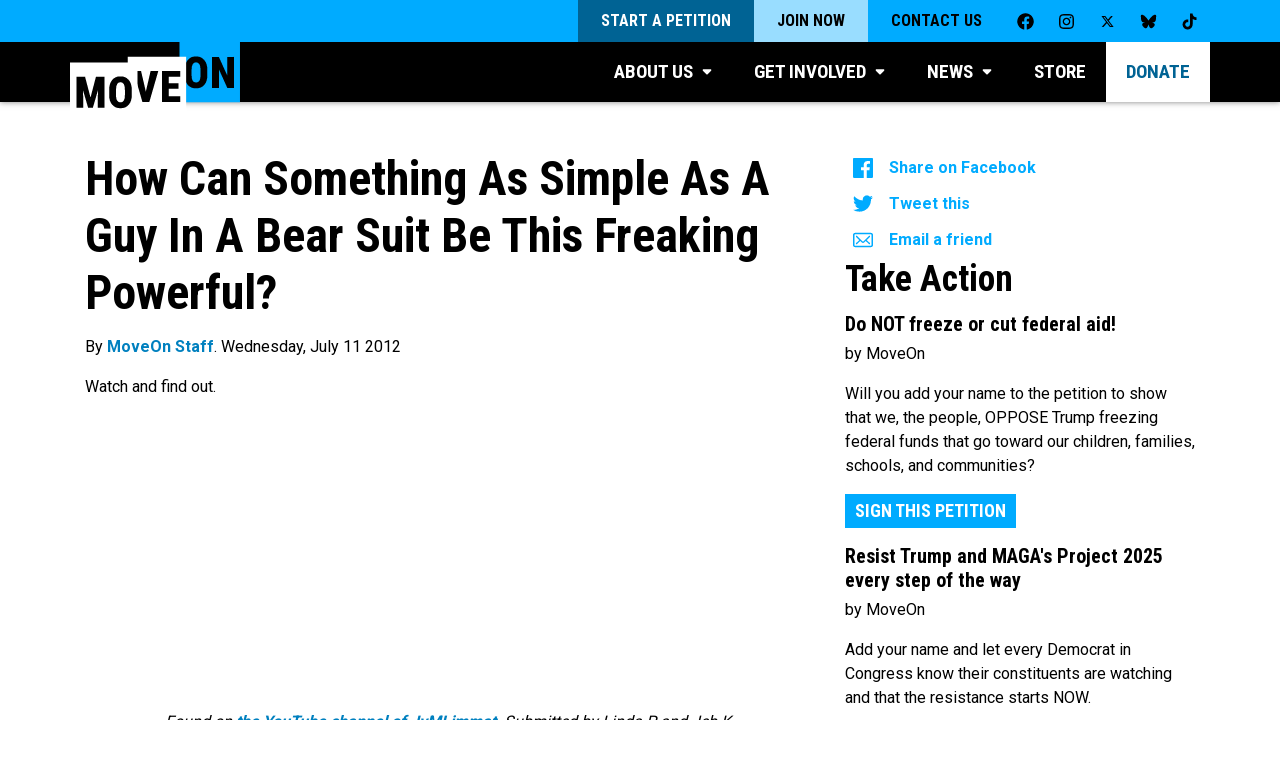

--- FILE ---
content_type: text/html; charset=UTF-8
request_url: https://front.moveon.org/how-can-something-as-simple-as-a-guy-in-a-bear-suit-be-this-freaking-powerful/
body_size: 25123
content:
<!DOCTYPE html>

	<html class="giraffe" lang="en-US">

		<head>

			<meta name="viewport" content="width=device-width, initial-scale=1.0">
			<meta http-equiv="x-ua-compatible" content="IE=edge">
			<meta charset="UTF-8">
      <!-- Second St event tracking -->
      <script>
        window.SecondStreetSDK = {
          version: '1.0.0',
          ready: function ready(secondstreet) {
            [{
              category: 'Second Street',
              name: 'secondstreet:form:visible',
              label: 'Visitor saw a Second Street form'
            }, {
              category: 'Second Street',
              name: 'secondstreet:form:abandoned',
              label: 'Visitor abandoned a Second Street form'
            }, {
              category: 'Second Street',
              name: 'secondstreet:form:started',
              label: 'Visitor began filling out a Second Street form'
            }, {
              category: 'Second Street',
              name: 'secondstreet:form:submitted',
              label: 'Visitor successfully submitted a Second Street form'
            }, {
              category: 'Second Street',
              name: 'secondstreet:formpage:error',
              label: 'Visitor attempted to submit a page of a Second Street form but there was an error'
            }, {
              category: 'Second Street',
              name: 'secondstreet:formpage:submitted',
              label: 'Visitor successfully submitted a page of a Second Street form'
            }].forEach(function (_ref) {
              var category = _ref.category,
                  name = _ref.name,
                  label = _ref.label;
              return secondstreet.addEventListener(name, function () {
                return analytics.track(label, {
                  eventName: name,
                  category: category,
                  pageTitle: document.title,
                  pagePathURL: location.pathname,
                  source: new URL(location.href).searchParams.get('source') || new URL(location.href).searchParams.get('utm_source')
                });
              });
            });
          }
        };
        </script>

			    <meta name="facebook-domain-verification" content="ilj31syg7vrca80yfqbcts67g1vw1g" />
    <script src="https://cdn.optimizely.com/js/17163910351.js"></script>
    <meta name='robots' content='index, follow, max-image-preview:large, max-snippet:-1, max-video-preview:-1' />
	<style>img:is([sizes="auto" i], [sizes^="auto," i]) { contain-intrinsic-size: 3000px 1500px }</style>
	
	<!-- This site is optimized with the Yoast SEO plugin v26.7 - https://yoast.com/wordpress/plugins/seo/ -->
	<title>How Can Something As Simple As A Guy In A Bear Suit Be This Freaking Powerful?</title>
	<link rel="canonical" href="https://front.moveon.org/how-can-something-as-simple-as-a-guy-in-a-bear-suit-be-this-freaking-powerful/" />
	<meta property="og:locale" content="en_US" />
	<meta property="og:type" content="article" />
	<meta property="og:title" content="How Can Something As Simple As A Guy In A Bear Suit Be This Freaking Powerful?" />
	<meta property="og:description" content="Watch and find out." />
	<meta property="og:url" content="https://front.moveon.org/how-can-something-as-simple-as-a-guy-in-a-bear-suit-be-this-freaking-powerful/" />
	<meta property="og:site_name" content="MoveOn: People-Powered Progress" />
	<meta property="article:publisher" content="https://facebook.com/moveon" />
	<meta property="article:published_time" content="2012-07-11T17:54:42+00:00" />
	<meta property="article:modified_time" content="2013-06-17T22:13:28+00:00" />
	<meta property="og:image" content="https://s18707.pcdn.co/wp-content/uploads/2012/07/Bear14070.jpg" />
	<meta property="og:image:width" content="140" />
	<meta property="og:image:height" content="70" />
	<meta property="og:image:type" content="image/jpeg" />
	<meta name="author" content="MoveOn Staff" />
	<meta name="twitter:card" content="summary_large_image" />
	<meta name="twitter:creator" content="@moveon" />
	<meta name="twitter:site" content="@moveon" />
	<meta name="twitter:label1" content="Written by" />
	<meta name="twitter:data1" content="MoveOn Staff" />
	<script type="application/ld+json" class="yoast-schema-graph">{"@context":"https://schema.org","@graph":[{"@type":"Article","@id":"https://front.moveon.org/how-can-something-as-simple-as-a-guy-in-a-bear-suit-be-this-freaking-powerful/#article","isPartOf":{"@id":"https://front.moveon.org/how-can-something-as-simple-as-a-guy-in-a-bear-suit-be-this-freaking-powerful/"},"author":{"name":"MoveOn Staff","@id":"https://front.moveon.org/#/schema/person/5a75079413669929b7a38bcc7aa210e1"},"headline":"How Can Something As Simple As A Guy In A Bear Suit Be This Freaking Powerful?","datePublished":"2012-07-11T17:54:42+00:00","dateModified":"2013-06-17T22:13:28+00:00","mainEntityOfPage":{"@id":"https://front.moveon.org/how-can-something-as-simple-as-a-guy-in-a-bear-suit-be-this-freaking-powerful/"},"wordCount":34,"commentCount":0,"publisher":{"@id":"https://front.moveon.org/#organization"},"articleSection":["Must See Content"],"inLanguage":"en-US","potentialAction":[{"@type":"CommentAction","name":"Comment","target":["https://front.moveon.org/how-can-something-as-simple-as-a-guy-in-a-bear-suit-be-this-freaking-powerful/#respond"]}]},{"@type":"WebPage","@id":"https://front.moveon.org/how-can-something-as-simple-as-a-guy-in-a-bear-suit-be-this-freaking-powerful/","url":"https://front.moveon.org/how-can-something-as-simple-as-a-guy-in-a-bear-suit-be-this-freaking-powerful/","name":"How Can Something As Simple As A Guy In A Bear Suit Be This Freaking Powerful?","isPartOf":{"@id":"https://front.moveon.org/#website"},"datePublished":"2012-07-11T17:54:42+00:00","dateModified":"2013-06-17T22:13:28+00:00","breadcrumb":{"@id":"https://front.moveon.org/how-can-something-as-simple-as-a-guy-in-a-bear-suit-be-this-freaking-powerful/#breadcrumb"},"inLanguage":"en-US","potentialAction":[{"@type":"ReadAction","target":["https://front.moveon.org/how-can-something-as-simple-as-a-guy-in-a-bear-suit-be-this-freaking-powerful/"]}]},{"@type":"BreadcrumbList","@id":"https://front.moveon.org/how-can-something-as-simple-as-a-guy-in-a-bear-suit-be-this-freaking-powerful/#breadcrumb","itemListElement":[{"@type":"ListItem","position":1,"name":"Home","item":"https://front.moveon.org/"},{"@type":"ListItem","position":2,"name":"How Can Something As Simple As A Guy In A Bear Suit Be This Freaking Powerful?"}]},{"@type":"WebSite","@id":"https://front.moveon.org/#website","url":"https://front.moveon.org/","name":"MoveOn: People-Powered Progress","description":"MoveOn is a community of millions of Americans from all walks of life who use innovative technology to lead, participate in, and win campaigns for progressive change.","publisher":{"@id":"https://front.moveon.org/#organization"},"potentialAction":[{"@type":"SearchAction","target":{"@type":"EntryPoint","urlTemplate":"https://front.moveon.org/?s={search_term_string}"},"query-input":{"@type":"PropertyValueSpecification","valueRequired":true,"valueName":"search_term_string"}}],"inLanguage":"en-US"},{"@type":"Organization","@id":"https://front.moveon.org/#organization","name":"MoveOn","url":"https://front.moveon.org/","logo":{"@type":"ImageObject","inLanguage":"en-US","@id":"https://front.moveon.org/#/schema/logo/image/","url":"https://s18707.pcdn.co/wp-content/uploads/2018/04/logo-shadow.png","contentUrl":"https://s18707.pcdn.co/wp-content/uploads/2018/04/logo-shadow.png","width":658,"height":331,"caption":"MoveOn"},"image":{"@id":"https://front.moveon.org/#/schema/logo/image/"},"sameAs":["https://facebook.com/moveon","https://x.com/moveon","https://instagram.com/moveon","https://www.youtube.com/user/karinmoveon"]},{"@type":"Person","@id":"https://front.moveon.org/#/schema/person/5a75079413669929b7a38bcc7aa210e1","name":"MoveOn Staff","image":{"@type":"ImageObject","inLanguage":"en-US","@id":"https://front.moveon.org/#/schema/person/image/","url":"https://secure.gravatar.com/avatar/7500036e685b8286b806bed2bf1d66b925a585f0ebf4c607bcc5275c73e0b879?s=96&d=mm&r=g","contentUrl":"https://secure.gravatar.com/avatar/7500036e685b8286b806bed2bf1d66b925a585f0ebf4c607bcc5275c73e0b879?s=96&d=mm&r=g","caption":"MoveOn Staff"},"url":"https://front.moveon.org/author/wealth-visualizations/"}]}</script>
	<!-- / Yoast SEO plugin. -->


<link rel='dns-prefetch' href='//static.moveon.org' />
<link rel="alternate" type="application/rss+xml" title="MoveOn: People-Powered Progress &raquo; How Can Something As Simple As A Guy In A Bear Suit Be This Freaking Powerful? Comments Feed" href="https://front.moveon.org/how-can-something-as-simple-as-a-guy-in-a-bear-suit-be-this-freaking-powerful/feed/" />
<script type="text/javascript">
/* <![CDATA[ */
window._wpemojiSettings = {"baseUrl":"https:\/\/s.w.org\/images\/core\/emoji\/16.0.1\/72x72\/","ext":".png","svgUrl":"https:\/\/s.w.org\/images\/core\/emoji\/16.0.1\/svg\/","svgExt":".svg","source":{"concatemoji":"https:\/\/s18707.pcdn.co\/wp-includes\/js\/wp-emoji-release.min.js?ver=6.8.3"}};
/*! This file is auto-generated */
!function(s,n){var o,i,e;function c(e){try{var t={supportTests:e,timestamp:(new Date).valueOf()};sessionStorage.setItem(o,JSON.stringify(t))}catch(e){}}function p(e,t,n){e.clearRect(0,0,e.canvas.width,e.canvas.height),e.fillText(t,0,0);var t=new Uint32Array(e.getImageData(0,0,e.canvas.width,e.canvas.height).data),a=(e.clearRect(0,0,e.canvas.width,e.canvas.height),e.fillText(n,0,0),new Uint32Array(e.getImageData(0,0,e.canvas.width,e.canvas.height).data));return t.every(function(e,t){return e===a[t]})}function u(e,t){e.clearRect(0,0,e.canvas.width,e.canvas.height),e.fillText(t,0,0);for(var n=e.getImageData(16,16,1,1),a=0;a<n.data.length;a++)if(0!==n.data[a])return!1;return!0}function f(e,t,n,a){switch(t){case"flag":return n(e,"\ud83c\udff3\ufe0f\u200d\u26a7\ufe0f","\ud83c\udff3\ufe0f\u200b\u26a7\ufe0f")?!1:!n(e,"\ud83c\udde8\ud83c\uddf6","\ud83c\udde8\u200b\ud83c\uddf6")&&!n(e,"\ud83c\udff4\udb40\udc67\udb40\udc62\udb40\udc65\udb40\udc6e\udb40\udc67\udb40\udc7f","\ud83c\udff4\u200b\udb40\udc67\u200b\udb40\udc62\u200b\udb40\udc65\u200b\udb40\udc6e\u200b\udb40\udc67\u200b\udb40\udc7f");case"emoji":return!a(e,"\ud83e\udedf")}return!1}function g(e,t,n,a){var r="undefined"!=typeof WorkerGlobalScope&&self instanceof WorkerGlobalScope?new OffscreenCanvas(300,150):s.createElement("canvas"),o=r.getContext("2d",{willReadFrequently:!0}),i=(o.textBaseline="top",o.font="600 32px Arial",{});return e.forEach(function(e){i[e]=t(o,e,n,a)}),i}function t(e){var t=s.createElement("script");t.src=e,t.defer=!0,s.head.appendChild(t)}"undefined"!=typeof Promise&&(o="wpEmojiSettingsSupports",i=["flag","emoji"],n.supports={everything:!0,everythingExceptFlag:!0},e=new Promise(function(e){s.addEventListener("DOMContentLoaded",e,{once:!0})}),new Promise(function(t){var n=function(){try{var e=JSON.parse(sessionStorage.getItem(o));if("object"==typeof e&&"number"==typeof e.timestamp&&(new Date).valueOf()<e.timestamp+604800&&"object"==typeof e.supportTests)return e.supportTests}catch(e){}return null}();if(!n){if("undefined"!=typeof Worker&&"undefined"!=typeof OffscreenCanvas&&"undefined"!=typeof URL&&URL.createObjectURL&&"undefined"!=typeof Blob)try{var e="postMessage("+g.toString()+"("+[JSON.stringify(i),f.toString(),p.toString(),u.toString()].join(",")+"));",a=new Blob([e],{type:"text/javascript"}),r=new Worker(URL.createObjectURL(a),{name:"wpTestEmojiSupports"});return void(r.onmessage=function(e){c(n=e.data),r.terminate(),t(n)})}catch(e){}c(n=g(i,f,p,u))}t(n)}).then(function(e){for(var t in e)n.supports[t]=e[t],n.supports.everything=n.supports.everything&&n.supports[t],"flag"!==t&&(n.supports.everythingExceptFlag=n.supports.everythingExceptFlag&&n.supports[t]);n.supports.everythingExceptFlag=n.supports.everythingExceptFlag&&!n.supports.flag,n.DOMReady=!1,n.readyCallback=function(){n.DOMReady=!0}}).then(function(){return e}).then(function(){var e;n.supports.everything||(n.readyCallback(),(e=n.source||{}).concatemoji?t(e.concatemoji):e.wpemoji&&e.twemoji&&(t(e.twemoji),t(e.wpemoji)))}))}((window,document),window._wpemojiSettings);
/* ]]> */
</script>
<link rel='stylesheet' id='sdm-styles-css' href='https://s18707.pcdn.co/wp-content/plugins/simple-download-monitor/css/sdm_wp_styles.css?ver=6.8.3' type='text/css' media='all' />
<style id='wp-emoji-styles-inline-css' type='text/css'>

	img.wp-smiley, img.emoji {
		display: inline !important;
		border: none !important;
		box-shadow: none !important;
		height: 1em !important;
		width: 1em !important;
		margin: 0 0.07em !important;
		vertical-align: -0.1em !important;
		background: none !important;
		padding: 0 !important;
	}
</style>
<link rel='stylesheet' id='wp-block-library-css' href='https://s18707.pcdn.co/wp-includes/css/dist/block-library/style.min.css?ver=6.8.3' type='text/css' media='all' />
<style id='classic-theme-styles-inline-css' type='text/css'>
/*! This file is auto-generated */
.wp-block-button__link{color:#fff;background-color:#32373c;border-radius:9999px;box-shadow:none;text-decoration:none;padding:calc(.667em + 2px) calc(1.333em + 2px);font-size:1.125em}.wp-block-file__button{background:#32373c;color:#fff;text-decoration:none}
</style>
<style id='global-styles-inline-css' type='text/css'>
:root{--wp--preset--aspect-ratio--square: 1;--wp--preset--aspect-ratio--4-3: 4/3;--wp--preset--aspect-ratio--3-4: 3/4;--wp--preset--aspect-ratio--3-2: 3/2;--wp--preset--aspect-ratio--2-3: 2/3;--wp--preset--aspect-ratio--16-9: 16/9;--wp--preset--aspect-ratio--9-16: 9/16;--wp--preset--color--black: #000000;--wp--preset--color--cyan-bluish-gray: #abb8c3;--wp--preset--color--white: #ffffff;--wp--preset--color--pale-pink: #f78da7;--wp--preset--color--vivid-red: #cf2e2e;--wp--preset--color--luminous-vivid-orange: #ff6900;--wp--preset--color--luminous-vivid-amber: #fcb900;--wp--preset--color--light-green-cyan: #7bdcb5;--wp--preset--color--vivid-green-cyan: #00d084;--wp--preset--color--pale-cyan-blue: #8ed1fc;--wp--preset--color--vivid-cyan-blue: #0693e3;--wp--preset--color--vivid-purple: #9b51e0;--wp--preset--gradient--vivid-cyan-blue-to-vivid-purple: linear-gradient(135deg,rgba(6,147,227,1) 0%,rgb(155,81,224) 100%);--wp--preset--gradient--light-green-cyan-to-vivid-green-cyan: linear-gradient(135deg,rgb(122,220,180) 0%,rgb(0,208,130) 100%);--wp--preset--gradient--luminous-vivid-amber-to-luminous-vivid-orange: linear-gradient(135deg,rgba(252,185,0,1) 0%,rgba(255,105,0,1) 100%);--wp--preset--gradient--luminous-vivid-orange-to-vivid-red: linear-gradient(135deg,rgba(255,105,0,1) 0%,rgb(207,46,46) 100%);--wp--preset--gradient--very-light-gray-to-cyan-bluish-gray: linear-gradient(135deg,rgb(238,238,238) 0%,rgb(169,184,195) 100%);--wp--preset--gradient--cool-to-warm-spectrum: linear-gradient(135deg,rgb(74,234,220) 0%,rgb(151,120,209) 20%,rgb(207,42,186) 40%,rgb(238,44,130) 60%,rgb(251,105,98) 80%,rgb(254,248,76) 100%);--wp--preset--gradient--blush-light-purple: linear-gradient(135deg,rgb(255,206,236) 0%,rgb(152,150,240) 100%);--wp--preset--gradient--blush-bordeaux: linear-gradient(135deg,rgb(254,205,165) 0%,rgb(254,45,45) 50%,rgb(107,0,62) 100%);--wp--preset--gradient--luminous-dusk: linear-gradient(135deg,rgb(255,203,112) 0%,rgb(199,81,192) 50%,rgb(65,88,208) 100%);--wp--preset--gradient--pale-ocean: linear-gradient(135deg,rgb(255,245,203) 0%,rgb(182,227,212) 50%,rgb(51,167,181) 100%);--wp--preset--gradient--electric-grass: linear-gradient(135deg,rgb(202,248,128) 0%,rgb(113,206,126) 100%);--wp--preset--gradient--midnight: linear-gradient(135deg,rgb(2,3,129) 0%,rgb(40,116,252) 100%);--wp--preset--font-size--small: 13px;--wp--preset--font-size--medium: 20px;--wp--preset--font-size--large: 36px;--wp--preset--font-size--x-large: 42px;--wp--preset--spacing--20: 0.44rem;--wp--preset--spacing--30: 0.67rem;--wp--preset--spacing--40: 1rem;--wp--preset--spacing--50: 1.5rem;--wp--preset--spacing--60: 2.25rem;--wp--preset--spacing--70: 3.38rem;--wp--preset--spacing--80: 5.06rem;--wp--preset--shadow--natural: 6px 6px 9px rgba(0, 0, 0, 0.2);--wp--preset--shadow--deep: 12px 12px 50px rgba(0, 0, 0, 0.4);--wp--preset--shadow--sharp: 6px 6px 0px rgba(0, 0, 0, 0.2);--wp--preset--shadow--outlined: 6px 6px 0px -3px rgba(255, 255, 255, 1), 6px 6px rgba(0, 0, 0, 1);--wp--preset--shadow--crisp: 6px 6px 0px rgba(0, 0, 0, 1);}:where(.is-layout-flex){gap: 0.5em;}:where(.is-layout-grid){gap: 0.5em;}body .is-layout-flex{display: flex;}.is-layout-flex{flex-wrap: wrap;align-items: center;}.is-layout-flex > :is(*, div){margin: 0;}body .is-layout-grid{display: grid;}.is-layout-grid > :is(*, div){margin: 0;}:where(.wp-block-columns.is-layout-flex){gap: 2em;}:where(.wp-block-columns.is-layout-grid){gap: 2em;}:where(.wp-block-post-template.is-layout-flex){gap: 1.25em;}:where(.wp-block-post-template.is-layout-grid){gap: 1.25em;}.has-black-color{color: var(--wp--preset--color--black) !important;}.has-cyan-bluish-gray-color{color: var(--wp--preset--color--cyan-bluish-gray) !important;}.has-white-color{color: var(--wp--preset--color--white) !important;}.has-pale-pink-color{color: var(--wp--preset--color--pale-pink) !important;}.has-vivid-red-color{color: var(--wp--preset--color--vivid-red) !important;}.has-luminous-vivid-orange-color{color: var(--wp--preset--color--luminous-vivid-orange) !important;}.has-luminous-vivid-amber-color{color: var(--wp--preset--color--luminous-vivid-amber) !important;}.has-light-green-cyan-color{color: var(--wp--preset--color--light-green-cyan) !important;}.has-vivid-green-cyan-color{color: var(--wp--preset--color--vivid-green-cyan) !important;}.has-pale-cyan-blue-color{color: var(--wp--preset--color--pale-cyan-blue) !important;}.has-vivid-cyan-blue-color{color: var(--wp--preset--color--vivid-cyan-blue) !important;}.has-vivid-purple-color{color: var(--wp--preset--color--vivid-purple) !important;}.has-black-background-color{background-color: var(--wp--preset--color--black) !important;}.has-cyan-bluish-gray-background-color{background-color: var(--wp--preset--color--cyan-bluish-gray) !important;}.has-white-background-color{background-color: var(--wp--preset--color--white) !important;}.has-pale-pink-background-color{background-color: var(--wp--preset--color--pale-pink) !important;}.has-vivid-red-background-color{background-color: var(--wp--preset--color--vivid-red) !important;}.has-luminous-vivid-orange-background-color{background-color: var(--wp--preset--color--luminous-vivid-orange) !important;}.has-luminous-vivid-amber-background-color{background-color: var(--wp--preset--color--luminous-vivid-amber) !important;}.has-light-green-cyan-background-color{background-color: var(--wp--preset--color--light-green-cyan) !important;}.has-vivid-green-cyan-background-color{background-color: var(--wp--preset--color--vivid-green-cyan) !important;}.has-pale-cyan-blue-background-color{background-color: var(--wp--preset--color--pale-cyan-blue) !important;}.has-vivid-cyan-blue-background-color{background-color: var(--wp--preset--color--vivid-cyan-blue) !important;}.has-vivid-purple-background-color{background-color: var(--wp--preset--color--vivid-purple) !important;}.has-black-border-color{border-color: var(--wp--preset--color--black) !important;}.has-cyan-bluish-gray-border-color{border-color: var(--wp--preset--color--cyan-bluish-gray) !important;}.has-white-border-color{border-color: var(--wp--preset--color--white) !important;}.has-pale-pink-border-color{border-color: var(--wp--preset--color--pale-pink) !important;}.has-vivid-red-border-color{border-color: var(--wp--preset--color--vivid-red) !important;}.has-luminous-vivid-orange-border-color{border-color: var(--wp--preset--color--luminous-vivid-orange) !important;}.has-luminous-vivid-amber-border-color{border-color: var(--wp--preset--color--luminous-vivid-amber) !important;}.has-light-green-cyan-border-color{border-color: var(--wp--preset--color--light-green-cyan) !important;}.has-vivid-green-cyan-border-color{border-color: var(--wp--preset--color--vivid-green-cyan) !important;}.has-pale-cyan-blue-border-color{border-color: var(--wp--preset--color--pale-cyan-blue) !important;}.has-vivid-cyan-blue-border-color{border-color: var(--wp--preset--color--vivid-cyan-blue) !important;}.has-vivid-purple-border-color{border-color: var(--wp--preset--color--vivid-purple) !important;}.has-vivid-cyan-blue-to-vivid-purple-gradient-background{background: var(--wp--preset--gradient--vivid-cyan-blue-to-vivid-purple) !important;}.has-light-green-cyan-to-vivid-green-cyan-gradient-background{background: var(--wp--preset--gradient--light-green-cyan-to-vivid-green-cyan) !important;}.has-luminous-vivid-amber-to-luminous-vivid-orange-gradient-background{background: var(--wp--preset--gradient--luminous-vivid-amber-to-luminous-vivid-orange) !important;}.has-luminous-vivid-orange-to-vivid-red-gradient-background{background: var(--wp--preset--gradient--luminous-vivid-orange-to-vivid-red) !important;}.has-very-light-gray-to-cyan-bluish-gray-gradient-background{background: var(--wp--preset--gradient--very-light-gray-to-cyan-bluish-gray) !important;}.has-cool-to-warm-spectrum-gradient-background{background: var(--wp--preset--gradient--cool-to-warm-spectrum) !important;}.has-blush-light-purple-gradient-background{background: var(--wp--preset--gradient--blush-light-purple) !important;}.has-blush-bordeaux-gradient-background{background: var(--wp--preset--gradient--blush-bordeaux) !important;}.has-luminous-dusk-gradient-background{background: var(--wp--preset--gradient--luminous-dusk) !important;}.has-pale-ocean-gradient-background{background: var(--wp--preset--gradient--pale-ocean) !important;}.has-electric-grass-gradient-background{background: var(--wp--preset--gradient--electric-grass) !important;}.has-midnight-gradient-background{background: var(--wp--preset--gradient--midnight) !important;}.has-small-font-size{font-size: var(--wp--preset--font-size--small) !important;}.has-medium-font-size{font-size: var(--wp--preset--font-size--medium) !important;}.has-large-font-size{font-size: var(--wp--preset--font-size--large) !important;}.has-x-large-font-size{font-size: var(--wp--preset--font-size--x-large) !important;}
:where(.wp-block-post-template.is-layout-flex){gap: 1.25em;}:where(.wp-block-post-template.is-layout-grid){gap: 1.25em;}
:where(.wp-block-columns.is-layout-flex){gap: 2em;}:where(.wp-block-columns.is-layout-grid){gap: 2em;}
:root :where(.wp-block-pullquote){font-size: 1.5em;line-height: 1.6;}
</style>
<link rel='stylesheet' id='giraffe-css' href='https://static.moveon.org/giraffe/styles/main.css?ver=20251008' type='text/css' media='all' />
<link rel='stylesheet' id='giraffe-vendors-css' href='https://static.moveon.org/giraffe/styles/vendors.css?ver=20251008' type='text/css' media='all' />
<link rel='stylesheet' id='moveon-2018-css' href='https://s18707.pcdn.co/wp-content/themes/moveon2018/style.css?ver=20251008' type='text/css' media='all' />
<link rel='stylesheet' id='elementor-frontend-css' href='https://s18707.pcdn.co/wp-content/plugins/elementor/assets/css/frontend.min.css?ver=3.34.1' type='text/css' media='all' />
<style id='elementor-frontend-inline-css' type='text/css'>
.elementor-kit-63132{--e-global-color-primary:#000000;--e-global-color-secondary:#000000;--e-global-color-text:#000000;--e-global-color-accent:#00ABFF;--e-global-color-3df1d37:#FFFFFF;--e-global-typography-primary-font-family:"Roboto Condensed";--e-global-typography-primary-font-weight:600;--e-global-typography-secondary-font-family:"Roboto";--e-global-typography-secondary-font-weight:600;--e-global-typography-text-font-family:"Roboto";--e-global-typography-text-font-weight:300;--e-global-typography-accent-font-family:"Roboto";--e-global-typography-accent-font-weight:500;--e-global-typography-ece47f6-font-family:"Roboto Condensed";--e-global-typography-ece47f6-font-size:5em;--e-global-typography-ece47f6-font-weight:700;--e-global-typography-ece47f6-text-transform:uppercase;--e-global-typography-ece47f6-line-height:1em;--e-global-typography-45f7acf-font-family:"Roboto Condensed";--e-global-typography-45f7acf-font-size:4em;--e-global-typography-45f7acf-font-weight:700;--e-global-typography-45f7acf-text-transform:uppercase;--e-global-typography-45f7acf-line-height:1.1em;--e-global-typography-10008bf-font-family:"Roboto";--e-global-typography-10008bf-font-size:1.1em;--e-global-typography-10008bf-font-weight:normal;--e-global-typography-10008bf-line-height:1.5em;}.elementor-kit-63132 e-page-transition{background-color:#FFBC7D;}.elementor-section.elementor-section-boxed > .elementor-container{max-width:1140px;}.e-con{--container-max-width:1140px;}.elementor-widget:not(:last-child){margin-block-end:20px;}.elementor-element{--widgets-spacing:20px 20px;--widgets-spacing-row:20px;--widgets-spacing-column:20px;}{}h1.entry-title{display:var(--page-title-display);}@media(max-width:1024px){.elementor-kit-63132{--e-global-typography-ece47f6-font-size:4em;--e-global-typography-45f7acf-font-size:3.5em;}.elementor-section.elementor-section-boxed > .elementor-container{max-width:1024px;}.e-con{--container-max-width:1024px;}}@media(max-width:767px){.elementor-kit-63132{--e-global-typography-ece47f6-font-size:3em;--e-global-typography-45f7acf-font-size:2.5em;}.elementor-section.elementor-section-boxed > .elementor-container{max-width:767px;}.e-con{--container-max-width:767px;}}/* Start custom CSS */.page-content, .entry-content, .entry-summary, .hentry {
    margin: 0;
}

/* General text smoothing */
.font-smooth {
    -webkit-font-smoothing: auto; /* for Chrome, Safari */
    -moz-osx-font-smoothing: auto; /* for Firefox on Mac */
}

.block.red span, span.block.red {
    background: #ea1d24;
}

.block.black span, span.block.black {
    background: #000;

}

.block.blue span, span.block.blue{
    background: #00abff;

}

.block span, span.block {
    display: inline;
    padding-left: 8px;
    padding-right: 10px;
    -webkit-box-decoration-break: clone;
    -ms-box-decoration-break: clone;
    -o-box-decoration-break: clone;
    box-decoration-break: clone;
}/* End custom CSS */
.elementor-67635 .elementor-element.elementor-element-3eda34a5{padding:0% 20% 0% 20%;}.elementor-widget-heading .elementor-heading-title{font-family:var( --e-global-typography-primary-font-family ), Sans-serif;font-weight:var( --e-global-typography-primary-font-weight );color:var( --e-global-color-primary );}.elementor-67635 .elementor-element.elementor-element-3d154150{text-align:center;}.elementor-67635 .elementor-element.elementor-element-3d154150 .elementor-heading-title{font-family:"Roboto Condensed", Sans-serif;font-size:46px;font-weight:700;text-transform:uppercase;line-height:60px;letter-spacing:-0.37px;color:#00AAFF;}.elementor-67635 .elementor-element.elementor-element-151e4b84{padding:0% 12% 0% 12%;}.elementor-67635 .elementor-element.elementor-element-26281e8c{text-align:center;}.elementor-67635 .elementor-element.elementor-element-26281e8c .elementor-heading-title{font-family:"Roboto", Sans-serif;font-size:18px;font-weight:400;line-height:24px;letter-spacing:-0.17px;color:#000000;}.elementor-widget-button .elementor-button{background-color:var( --e-global-color-accent );font-family:var( --e-global-typography-accent-font-family ), Sans-serif;font-weight:var( --e-global-typography-accent-font-weight );}.elementor-67635 .elementor-element.elementor-element-afdb7c3 .elementor-button{font-family:"Roboto Condensed", Sans-serif;font-size:28px;font-weight:700;fill:#000000;color:#000000;border-radius:0px 0px 0px 0px;}.elementor-widget-text-editor{font-family:var( --e-global-typography-text-font-family ), Sans-serif;font-weight:var( --e-global-typography-text-font-weight );color:var( --e-global-color-text );}.elementor-widget-text-editor.elementor-drop-cap-view-stacked .elementor-drop-cap{background-color:var( --e-global-color-primary );}.elementor-widget-text-editor.elementor-drop-cap-view-framed .elementor-drop-cap, .elementor-widget-text-editor.elementor-drop-cap-view-default .elementor-drop-cap{color:var( --e-global-color-primary );border-color:var( --e-global-color-primary );}.elementor-67635 .elementor-element.elementor-element-d156a0c{text-align:center;font-family:"Roboto", Sans-serif;font-size:15px;font-weight:400;}#elementor-popup-modal-67635 .dialog-widget-content{animation-duration:1s;background-color:#FFFFFF;}#elementor-popup-modal-67635{background-color:rgba(0, 0, 0, 0.4);justify-content:center;align-items:center;pointer-events:all;}#elementor-popup-modal-67635 .dialog-message{width:51vw;height:auto;padding:5% 0% 5% 0%;}#elementor-popup-modal-67635 .dialog-close-button{display:flex;top:15px;font-size:20px;}body:not(.rtl) #elementor-popup-modal-67635 .dialog-close-button{right:15px;}body.rtl #elementor-popup-modal-67635 .dialog-close-button{left:15px;}#elementor-popup-modal-67635 .dialog-close-button i{color:#000000;}#elementor-popup-modal-67635 .dialog-close-button svg{fill:#000000;}#elementor-popup-modal-67635 .dialog-close-button:hover i{color:#0E4BD5;}@media(max-width:1024px){.elementor-67635 .elementor-element.elementor-element-3d154150 .elementor-heading-title{font-size:28px;line-height:40px;}#elementor-popup-modal-67635 .dialog-message{width:90vw;padding:10% 0% 10% 0%;}}@media(max-width:767px){.elementor-67635 .elementor-element.elementor-element-3eda34a5{padding:0% 5% 0% 5%;}#elementor-popup-modal-67635{align-items:center;}}
.elementor-67630 .elementor-element.elementor-element-3eda34a5{padding:0% 20% 0% 20%;}.elementor-widget-heading .elementor-heading-title{font-family:var( --e-global-typography-primary-font-family ), Sans-serif;font-weight:var( --e-global-typography-primary-font-weight );color:var( --e-global-color-primary );}.elementor-67630 .elementor-element.elementor-element-3d154150{text-align:center;}.elementor-67630 .elementor-element.elementor-element-3d154150 .elementor-heading-title{font-family:"Roboto Condensed", Sans-serif;font-size:46px;font-weight:700;text-transform:uppercase;line-height:60px;letter-spacing:-0.37px;color:#00AAFF;}.elementor-67630 .elementor-element.elementor-element-151e4b84{padding:0% 12% 0% 12%;}.elementor-67630 .elementor-element.elementor-element-26281e8c{text-align:center;}.elementor-67630 .elementor-element.elementor-element-26281e8c .elementor-heading-title{font-family:"Roboto", Sans-serif;font-size:18px;font-weight:400;line-height:24px;letter-spacing:-0.17px;color:#000000;}.elementor-widget-button .elementor-button{background-color:var( --e-global-color-accent );font-family:var( --e-global-typography-accent-font-family ), Sans-serif;font-weight:var( --e-global-typography-accent-font-weight );}.elementor-67630 .elementor-element.elementor-element-afdb7c3 .elementor-button{font-family:"Roboto Condensed", Sans-serif;font-size:28px;font-weight:700;fill:#000000;color:#000000;border-radius:0px 0px 0px 0px;}.elementor-widget-text-editor{font-family:var( --e-global-typography-text-font-family ), Sans-serif;font-weight:var( --e-global-typography-text-font-weight );color:var( --e-global-color-text );}.elementor-widget-text-editor.elementor-drop-cap-view-stacked .elementor-drop-cap{background-color:var( --e-global-color-primary );}.elementor-widget-text-editor.elementor-drop-cap-view-framed .elementor-drop-cap, .elementor-widget-text-editor.elementor-drop-cap-view-default .elementor-drop-cap{color:var( --e-global-color-primary );border-color:var( --e-global-color-primary );}.elementor-67630 .elementor-element.elementor-element-d156a0c{text-align:center;font-family:"Roboto", Sans-serif;font-size:15px;font-weight:400;}#elementor-popup-modal-67630 .dialog-widget-content{animation-duration:1s;background-color:#FFFFFF;}#elementor-popup-modal-67630{background-color:rgba(0, 0, 0, 0.4);justify-content:center;align-items:center;pointer-events:all;}#elementor-popup-modal-67630 .dialog-message{width:51vw;height:auto;padding:5% 0% 5% 0%;}#elementor-popup-modal-67630 .dialog-close-button{display:flex;top:15px;font-size:20px;}body:not(.rtl) #elementor-popup-modal-67630 .dialog-close-button{right:15px;}body.rtl #elementor-popup-modal-67630 .dialog-close-button{left:15px;}#elementor-popup-modal-67630 .dialog-close-button i{color:#000000;}#elementor-popup-modal-67630 .dialog-close-button svg{fill:#000000;}#elementor-popup-modal-67630 .dialog-close-button:hover i{color:#0E4BD5;}@media(max-width:1024px){.elementor-67630 .elementor-element.elementor-element-3d154150 .elementor-heading-title{font-size:28px;line-height:40px;}#elementor-popup-modal-67630 .dialog-message{width:90vw;padding:10% 0% 10% 0%;}}@media(max-width:767px){.elementor-67630 .elementor-element.elementor-element-3eda34a5{padding:0% 5% 0% 5%;}#elementor-popup-modal-67630{align-items:center;}}
</style>
<link rel='stylesheet' id='widget-heading-css' href='https://s18707.pcdn.co/wp-content/plugins/elementor/assets/css/widget-heading.min.css?ver=3.34.1' type='text/css' media='all' />
<link rel='stylesheet' id='e-animation-slideInDown-css' href='https://s18707.pcdn.co/wp-content/plugins/elementor/assets/lib/animations/styles/slideInDown.min.css?ver=3.34.1' type='text/css' media='all' />
<link rel='stylesheet' id='e-popup-css' href='https://s18707.pcdn.co/wp-content/plugins/elementor-pro/assets/css/conditionals/popup.min.css?ver=3.34.0' type='text/css' media='all' />
<link rel='stylesheet' id='elementor-icons-css' href='https://s18707.pcdn.co/wp-content/plugins/elementor/assets/lib/eicons/css/elementor-icons.min.css?ver=5.45.0' type='text/css' media='all' />
<link rel='stylesheet' id='font-awesome-5-all-css' href='https://s18707.pcdn.co/wp-content/plugins/elementor/assets/lib/font-awesome/css/all.min.css?ver=3.34.1' type='text/css' media='all' />
<link rel='stylesheet' id='font-awesome-4-shim-css' href='https://s18707.pcdn.co/wp-content/plugins/elementor/assets/lib/font-awesome/css/v4-shims.min.css?ver=3.34.1' type='text/css' media='all' />
<link rel='stylesheet' id='ecs-styles-css' href='https://s18707.pcdn.co/wp-content/plugins/ele-custom-skin/assets/css/ecs-style.css?ver=3.1.9' type='text/css' media='all' />
<link rel='stylesheet' id='elementor-gf-local-robotocondensed-css' href='https://s18707.pcdn.co/wp-content/uploads/elementor/google-fonts/css/robotocondensed.css?ver=1742317295' type='text/css' media='all' />
<link rel='stylesheet' id='elementor-gf-local-roboto-css' href='https://s18707.pcdn.co/wp-content/uploads/elementor/google-fonts/css/roboto.css?ver=1742317289' type='text/css' media='all' />
<script type="text/javascript" src="https://s18707.pcdn.co/wp-includes/js/jquery/jquery.min.js?ver=3.7.1" id="jquery-core-js"></script>
<script type="text/javascript" src="https://s18707.pcdn.co/wp-includes/js/jquery/jquery-migrate.min.js?ver=3.4.1" id="jquery-migrate-js"></script>
<script type="text/javascript" id="sdm-scripts-js-extra">
/* <![CDATA[ */
var sdm_ajax_script = {"ajaxurl":"https:\/\/front.moveon.org\/wp-admin\/admin-ajax.php"};
/* ]]> */
</script>
<script type="text/javascript" src="https://s18707.pcdn.co/wp-content/plugins/simple-download-monitor/js/sdm_wp_scripts.js?ver=6.8.3" id="sdm-scripts-js"></script>
<script type="text/javascript" src="https://s18707.pcdn.co/wp-content/plugins/elementor/assets/lib/font-awesome/js/v4-shims.min.js?ver=3.34.1" id="font-awesome-4-shim-js"></script>
<script type="text/javascript" id="ecs_ajax_load-js-extra">
/* <![CDATA[ */
var ecs_ajax_params = {"ajaxurl":"https:\/\/front.moveon.org\/wp-admin\/admin-ajax.php","posts":"{\"page\":0,\"name\":\"how-can-something-as-simple-as-a-guy-in-a-bear-suit-be-this-freaking-powerful\",\"error\":\"\",\"m\":\"\",\"p\":0,\"post_parent\":\"\",\"subpost\":\"\",\"subpost_id\":\"\",\"attachment\":\"\",\"attachment_id\":0,\"pagename\":\"\",\"page_id\":0,\"second\":\"\",\"minute\":\"\",\"hour\":\"\",\"day\":0,\"monthnum\":0,\"year\":0,\"w\":0,\"category_name\":\"\",\"tag\":\"\",\"cat\":\"\",\"tag_id\":\"\",\"author\":\"\",\"author_name\":\"\",\"feed\":\"\",\"tb\":\"\",\"paged\":0,\"meta_key\":\"\",\"meta_value\":\"\",\"preview\":\"\",\"s\":\"\",\"sentence\":\"\",\"title\":\"\",\"fields\":\"all\",\"menu_order\":\"\",\"embed\":\"\",\"category__in\":[],\"category__not_in\":[],\"category__and\":[],\"post__in\":[],\"post__not_in\":[],\"post_name__in\":[],\"tag__in\":[],\"tag__not_in\":[],\"tag__and\":[],\"tag_slug__in\":[],\"tag_slug__and\":[],\"post_parent__in\":[],\"post_parent__not_in\":[],\"author__in\":[],\"author__not_in\":[],\"search_columns\":[],\"facetwp\":false,\"ignore_sticky_posts\":false,\"suppress_filters\":false,\"cache_results\":true,\"update_post_term_cache\":true,\"update_menu_item_cache\":false,\"lazy_load_term_meta\":true,\"update_post_meta_cache\":true,\"post_type\":\"\",\"posts_per_page\":10,\"nopaging\":false,\"comments_per_page\":\"50\",\"no_found_rows\":false,\"order\":\"DESC\"}"};
/* ]]> */
</script>
<script type="text/javascript" src="https://s18707.pcdn.co/wp-content/plugins/ele-custom-skin/assets/js/ecs_ajax_pagination.js?ver=3.1.9" id="ecs_ajax_load-js"></script>
<script type="text/javascript" src="https://s18707.pcdn.co/wp-content/plugins/ele-custom-skin/assets/js/ecs.js?ver=3.1.9" id="ecs-script-js"></script>
<link rel="EditURI" type="application/rsd+xml" title="RSD" href="https://front.moveon.org/xmlrpc.php?rsd" />
<meta name="generator" content="WordPress 6.8.3" />
<link rel='shortlink' href='https://front.moveon.org/?p=33915' />
<link rel="alternate" title="oEmbed (JSON)" type="application/json+oembed" href="https://front.moveon.org/wp-json/oembed/1.0/embed?url=https%3A%2F%2Ffront.moveon.org%2Fhow-can-something-as-simple-as-a-guy-in-a-bear-suit-be-this-freaking-powerful%2F" />
<link rel="alternate" title="oEmbed (XML)" type="text/xml+oembed" href="https://front.moveon.org/wp-json/oembed/1.0/embed?url=https%3A%2F%2Ffront.moveon.org%2Fhow-can-something-as-simple-as-a-guy-in-a-bear-suit-be-this-freaking-powerful%2F&#038;format=xml" />
<meta name="generator" content="Elementor 3.34.1; features: additional_custom_breakpoints; settings: css_print_method-internal, google_font-enabled, font_display-auto">
			<style>
				.e-con.e-parent:nth-of-type(n+4):not(.e-lazyloaded):not(.e-no-lazyload),
				.e-con.e-parent:nth-of-type(n+4):not(.e-lazyloaded):not(.e-no-lazyload) * {
					background-image: none !important;
				}
				@media screen and (max-height: 1024px) {
					.e-con.e-parent:nth-of-type(n+3):not(.e-lazyloaded):not(.e-no-lazyload),
					.e-con.e-parent:nth-of-type(n+3):not(.e-lazyloaded):not(.e-no-lazyload) * {
						background-image: none !important;
					}
				}
				@media screen and (max-height: 640px) {
					.e-con.e-parent:nth-of-type(n+2):not(.e-lazyloaded):not(.e-no-lazyload),
					.e-con.e-parent:nth-of-type(n+2):not(.e-lazyloaded):not(.e-no-lazyload) * {
						background-image: none !important;
					}
				}
			</style>
			<link rel="icon" href="https://s18707.pcdn.co/wp-content/uploads/2025/09/moveonicon-150x150.png" sizes="32x32" />
<link rel="icon" href="https://s18707.pcdn.co/wp-content/uploads/2025/09/moveonicon-300x300.png" sizes="192x192" />
<link rel="apple-touch-icon" href="https://s18707.pcdn.co/wp-content/uploads/2025/09/moveonicon-300x300.png" />
<meta name="msapplication-TileImage" content="https://s18707.pcdn.co/wp-content/uploads/2025/09/moveonicon-300x300.png" />
		<style type="text/css" id="wp-custom-css">
			.action_info_user {
display:none !important;}

.menu-item-64644 {
background-color: #006394;
}

.menu-item-64644:hover {
background-color: #000;
}

.menu-item-64644 a{
color: #fff !important;
}

.menu-item-64645 {
background-color: #9df;
}

.menu-item-64645:hover {
background-color: #000;
}

.menu-item-64645 a:hover {
color: #fff;
}

.menu-item-65441 {
background-color:#fff;
}

.menu-item-65441:hover {
background-color:#03ABFF;
}

.menu-item-65441 a{
color:#006394 !important;
}

.menu-item-65441 a:hover{
color:#000 !important;
}		</style>
		
		</head>

		<body data-rsssl=1 class="wp-singular post-template-default single single-post postid-33915 single-format-standard wp-custom-logo wp-theme-moveon2018 giraffe elementor-default elementor-kit-63132">

        <div style="display: none;">

    <svg xmlns="http://www.w3.org/2000/svg" xmlns:xlink="http://www.w3.org/1999/xlink">
<defs><path id="a" d="M0 22.022V.246h3.135v21.776z"/><path id="c" d="M.14.525h17.542v17.86H.139z"/><path id="a" d="M.004.425h19.245v6.692H.004z"/><path id="c" d="M19.044 29h22.518V.433H0V29h19.044v-4.644H0V29h19.044z"/><path id="e" d="M19.368 4.833H.118V.448h19.25z"/><path id="a" d="M17.875.398v5.6H.077v-5.6h17.798z"/><path id="c" d="M17.875.398v5.6H.077v-5.6h17.798z"/></defs>
<symbol id="burger" viewBox="0 0 18 12"><title>burger</title><path d="M0 12h18v-2H0v2zm0-5h18V5H0v2zm0-7v2h18V0H0z"/></symbol>
<symbol id="caret-down" viewBox="0 0 12 8"><title>caret-down</title><path d="M10.6.6L6 5.2 1.4.6 0 2l6 6 6-6z"/></symbol>
<symbol id="caret-right" viewBox="0 0 8 12"><title>caret-right</title><path d="M.6 1.4L2 0l6 6-6 6-1.4-1.4L5.2 6z"/></symbol>
<symbol id="check" viewBox="0 0 18 14"><title>Shape Copy</title><path d="M5.6 10.6L1.4 6.4 0 7.8l5.6 5.6 12-12L16.2 0z"/></symbol>
<symbol id="close" viewBox="0 0 14 14"><title>close</title><path d="M14 1.4L12.6 0 7 5.6 1.4 0 0 1.4 5.6 7 0 12.6 1.4 14 7 8.4l5.6 5.6 1.4-1.4L8.4 7z"/></symbol>
<symbol id="cta-banner" viewBox="0 0 51 53"><title>Group 19</title><g fill="#2F9FF9" fill-rule="evenodd"><path d="M2.008 5.998l45.984-1.956c2.67-.114 2.685-4.154 0-4.04L2.008 1.958c-2.67.114-2.685 4.154 0 4.04M6.629 35.964a380.123 380.123 0 0 1 42.354-4.829c2.68-.155 2.698-4.286 0-4.13A390.185 390.185 0 0 0 5.515 31.98c-2.653.455-1.528 4.436 1.114 3.983"/><path d="M.245 4.95c.458.887 1.444 1.19 2.346.992C3.57 5.73 4.23 4.496 3.925 3.53c-.334-1.061-1.3-1.599-2.35-1.37l-.056.013h1.015l-.057-.015.456.198-.047-.036.685.704a1.4 1.4 0 0 0-.027-.053C3.074 2.063 1.772 1.71.93 2.267.032 2.862-.257 3.98.245 4.951"/><path d="M.028 5.616C1.52 15.553 2.522 25.58 4.086 35.492c.416 2.64 4.297 1.52 3.883-1.107-1.563-9.91-2.567-19.942-4.058-29.877C3.515 1.866-.366 2.988.028 5.616M47 3.074c.009 9.285.187 18.567.195 27.851a1.91 1.91 0 0 0 3.805 0c-.009-9.284-.187-18.566-.195-27.85a1.91 1.91 0 0 0-3.805 0M25.013 31.952a374.202 374.202 0 0 1 1.5 18.082c.153 2.613 4.637 2.63 4.483 0a374.202 374.202 0 0 0-1.5-18.082c-.278-2.59-4.764-2.616-4.483 0"/><path d="M28.151 52.995c1.71.029 3.548-.063 5.22-.365 1.176-.213 1.862-1.356 1.556-2.285-.334-1.012-1.56-1.51-2.74-1.296-.139.025-.277.042-.417.064.578-.09-.084.004-.167.012-.415.036-.83.064-1.245.088a29.58 29.58 0 0 1-2.207.068c-2.868-.05-2.868 3.664 0 3.714"/><path d="M30.008 31.049c.517 6.615 1.052 13.245.967 19.888-.034 2.75 3.982 2.751 4.016 0 .084-6.643-.45-13.273-.967-19.888-.212-2.72-4.23-2.744-4.016 0M12.581 14.967a196.68 196.68 0 0 1 26.435-2.683c2.64-.09 2.651-4.373 0-4.283a204.852 204.852 0 0 0-27.528 2.836c-2.606.446-1.5 4.573 1.093 4.13M13.582 22.978a401.991 401.991 0 0 1 27.441-2.8c2.626-.18 2.646-4.353 0-4.172a417.598 417.598 0 0 0-28.534 2.949c-2.61.359-1.498 4.379 1.093 4.023"/></g></symbol>
<symbol id="cta-document" viewBox="0 0 42 53"><title>Group 16</title><g fill="none" fill-rule="evenodd"><path d="M36.786 49.463l-29.93 1.045c-1.671.059-3.071-1.225-3.129-2.868L2.295 6.615c-.058-1.641 1.25-3.02 2.92-3.078l29.93-1.045c1.67-.059 3.07 1.225 3.128 2.867l1.432 41.025c.058 1.642-1.25 3.02-2.919 3.08z" stroke="#2F9FF9" stroke-width="4"/><path d="M12.363 16.295l17.541-.612c2.295-.08 2.16-4.078-.14-3.998l-17.54.613c-2.297.08-2.16 4.078.139 3.997M12.677 25.29l17.54-.613c2.297-.08 2.16-4.078-.139-3.997l-17.54.612c-2.296.08-2.16 4.078.139 3.998M14.03 34.248l12.466-.435c2.347-.082 2.211-4.08-.14-3.998l-12.466.435c-2.348.082-2.212 4.08.14 3.998" fill="#2F9FF9"/></g></symbol>
<symbol id="cta-hand" viewBox="0 0 42 57"><title>Group 17</title><g fill="#2F9FF9" fill-rule="evenodd"><path d="M7.914 53.67c.46-2.51.978-5.004 1.498-7.502.337-1.621.86-3.225.216-4.835-.76-1.898-2.714-3.068-3.826-4.755-1.831-2.778-3.167-6.716-.737-9.538 3.277-3.803 9.734-5.172 14.502-5.191 1.445-.006 9.865.386 5.678 3.904-1.28 1.076-6.471.963-8.068 1.187-2.356.332-1.354 3.879.986 3.55 4.09-.575 15.38-.839 12.317-8.034-2.55-5.993-13.366-4.648-18.275-3.311C6.354 20.738-.687 24.567.054 31.448.399 34.65 1.837 37.707 3.9 40.17c1.743 2.08 2.425 2.735 1.797 5.643a225.73 225.73 0 0 0-1.364 6.88c-.424 2.316 3.153 3.31 3.58.978"/><path d="M9.439 21.694c-.928-4.665-2.158-10.738 1.59-14.567 2.76-2.82 2.983 1.665 3.139 3.625.227 2.861.095 5.554-.837 8.29-.766 2.248 2.78 3.213 3.542.978 1.294-3.796 3.042-20.005-4.825-17.818-8.606 2.392-7.445 13.96-6.151 20.471.461 2.324 4.002 1.34 3.542-.98"/><path d="M17.523 8.101c.284-.862 1.005-2.978 1.953-3.462 3.336-1.7 2.746 2.793 2.662 3.955-.216 2.992-.976 5.869-2.147 8.61-.91 2.13 2.146 3.99 3.063 1.843 1.894-4.435 4.905-13.187 1.156-17.43-4.059-4.597-8.846 1.681-10.108 5.514-.733 2.23 2.691 3.186 3.42.97"/><path d="M26.7 7.37c.004-1.11 1.76-3.686 3.14-2.945.782.42.311 4.946.21 5.811a17.051 17.051 0 0 1-1.575 5.46c-.4.843-1.332 3.365-2.085 3.857l2.718 1.106a6.759 6.759 0 0 1-.023-.12c-.43.76-.861 1.518-1.292 2.277l.086-.016c2.337-.442 1.347-4.01-.984-3.57l-.086.017c-1.036.196-1.466 1.361-1.292 2.276l.023.12c.219 1.146 1.772 1.723 2.717 1.106 2.517-1.645 4.196-6.362 4.954-9.189.893-3.33 1.24-7.867-.105-11.13C30.602-3.649 23.015 3.075 23 7.37c-.009 2.383 3.691 2.386 3.7 0"/><path d="M34.142 11.964c.572-1.155 1.082-2.89 1.996-3.814 1.08-1.094 2.3-.696 1.993 1.09-.152.892-.38 1.773-.637 2.64-.573 1.93-1.393 3.772-2.509 5.456-.326.491-1.503 2.612-2.347 2.578-1.346-.055-.97-.636-.851-1.762.246-2.362-3.491-2.345-3.735 0-.384 3.678 1.365 7.176 5.691 5.347 4.141-1.75 6.418-7.177 7.508-11.159.825-3.015 1.866-8.153-2.35-9.186-4.456-1.09-6.457 3.86-7.984 6.946-1.052 2.127 2.169 4.002 3.225 1.864"/><path d="M33.414 22.315c-1.117 7.67-4.972 20.525-14.079 22.151-2.337.417-1.348 3.916.982 3.5 10.5-1.874 15.358-15.733 16.661-24.686.333-2.285-3.228-3.272-3.564-.965"/><path d="M21.381 44.762a324.591 324.591 0 0 1-1.355 9.911c-.356 2.333 3.115 3.338 3.473.986a357.529 357.529 0 0 0 1.485-10.897c.286-2.36-3.32-2.339-3.603 0"/></g></symbol>
<symbol id="document-add" viewBox="0 0 17 20"><title>document-add</title><path d="M0 2h2v17H0zM13 8h2v12h-2z"/><path d="M0 2h9v2H0zM11 2h6v2h-6z"/><path d="M13 0h2v6h-2zM4 6h7v2H4zM4 10h7v2H4zM4 14h4v2H4zM0 18h15v2H0z"/></symbol>
<symbol id="edit" viewBox="0 0 18 18"><title>Material/Icons white/Edit or Create</title><path d="M17.71 4.043a.996.996 0 0 0 0-1.41L15.37.293a.996.996 0 0 0-1.41 0l-1.83 1.83 3.75 3.75 1.83-1.83zM0 14.253v3.75h3.75l11.06-11.06-3.75-3.75L0 14.253z"/></symbol>
<symbol id="facebook" viewBox="0 0 14 14"><path d="M14 13.227a.773.773 0 0 1-.773.773H9.66V8.578h1.82l.273-2.113H9.659V5.117c0-.612.17-1.029 1.048-1.029h1.119v-1.89a14.957 14.957 0 0 0-1.63-.084c-1.614 0-2.718.985-2.718 2.794v1.557H5.654v2.113h1.824V14H.773A.773.773 0 0 1 0 13.227V.773C0 .346.346 0 .773 0h12.454c.427 0 .773.346.773.773v12.454z" mask="url(#kb)"/></symbol>
<symbol id="flag-outline" viewBox="0 0 16 18"><title>Combined Shape</title><path d="M1.375 10.5V18H.25V0h14.938c.5 0 .751.606.397.96l-4.29 4.29 4.29 4.29a.563.563 0 0 1-.398.96H1.376zm0-9.375v8.25H13.83l-3.728-3.727a.563.563 0 0 1 0-.796l3.728-3.727H1.375z"/></symbol>
<symbol id="flag-solid" viewBox="0 0 16 18"><title>Shape</title><path d="M1.375 10.5V18H.25V0h14.938c.5 0 .751.606.397.96l-4.29 4.29 4.29 4.29a.563.563 0 0 1-.398.96H1.376z"/></symbol>
<symbol id="illustration-checkbox" viewBox="0 0 29 26"><title>Group 10</title><g fill="none" fill-rule="evenodd"><path d="M1.296 25.99a88.514 88.514 0 0 1 17.779-.225c1.743.154 1.732-2.422 0-2.574a88.513 88.513 0 0 0-17.779.224c-1.718.195-1.738 2.771 0 2.574" fill="#231F20"/><g transform="translate(0 3.94)"><mask id="b" fill="#fff"><use xlink:href="#a"/></mask><path d="M0 1.612v19.044c0 1.82 3.135 1.822 3.135 0V1.612C3.135-.208 0-.211 0 1.612" fill="#231F20" mask="url(#b)"/></g><path d="M2.068 7.082a288.517 288.517 0 0 1 17.014-1.271c1.724-.078 1.733-2.736 0-2.658-5.685.256-11.355.68-17.014 1.272-1.703.178-1.722 2.837 0 2.657" fill="#231F20"/><path d="M18.254 4.91c.582 3.032.245 6.325.16 9.4a406 406 0 0 1-.385 9.548c-.092 1.808 2.525 1.803 2.618 0 .181-3.534.324-7.07.412-10.61.075-3.026.292-6.101-.281-9.085-.34-1.771-2.863-1.021-2.524.748M6.67 13.362l5.119 5.146c1.237 1.243 3.157-.686 1.92-1.93l-5.12-5.146c-1.237-1.244-3.157.686-1.92 1.93" fill="#231F20"/><g transform="translate(10.973)"><mask id="d" fill="#fff"><use xlink:href="#c"/></mask><path d="M2.473 17.975L17.28 2.9c1.245-1.267-.686-3.234-1.932-1.966L.541 16.009c-1.244 1.267.687 3.234 1.932 1.966" fill="#231F20" mask="url(#d)"/></g></g></symbol>
<symbol id="illustration-coins" viewBox="0 0 42 29"><title>Group 4</title><g fill="none" fill-rule="evenodd"><g><mask id="b" fill="#fff"><use xlink:href="#a"/></mask><path d="M9.626 2.656c3.781 0 6.227.641 7.11 1.115-.883.474-3.329 1.115-7.11 1.115-3.78 0-6.226-.64-7.11-1.115.884-.474 3.33-1.115 7.11-1.115m0 4.461c1.608 0 9.623-.162 9.623-3.346S11.234.425 9.626.425C8.02.425.004.587.004 3.77s8.015 3.346 9.622 3.346" fill="#020303" mask="url(#b)"/></g><path d="M18.117 18.77c-.561-.006-1.042.378-1.132.903-.498.451-3.085 1.246-7.359 1.246-4.273 0-6.877-.805-7.358-1.246-.05-.593-.597-1.036-1.223-.988-.625.047-1.091.567-1.041 1.16 0 3.067 8.015 3.222 9.622 3.222 1.608 0 9.623-.155 9.623-3.222 0-.593-.507-1.074-1.132-1.074M18.117 8.26c-.561-.008-1.042.376-1.132.902-.498.45-3.085 1.246-7.359 1.246-4.273 0-6.877-.806-7.358-1.246-.05-.593-.597-1.036-1.223-.989-.625.048-1.091.568-1.041 1.16 0 3.067 8.015 3.223 9.622 3.223 1.608 0 9.623-.156 9.623-3.223 0-.592-.507-1.074-1.132-1.074M18.117 13.375c-.561-.007-1.042.377-1.132.902-.498.451-3.085 1.246-7.359 1.246-4.273 0-6.877-.805-7.358-1.246-.05-.593-.597-1.035-1.223-.988-.625.048-1.091.567-1.041 1.16 0 3.066 8.015 3.222 9.622 3.222 1.608 0 9.623-.156 9.623-3.222 0-.593-.507-1.074-1.132-1.074" fill="#020303"/><g><mask id="d" fill="#fff"><use xlink:href="#c"/></mask><path d="M17.924 24.451a1.125 1.125 0 0 0-1.12.955c-.493.478-3.052 1.32-7.28 1.32s-6.804-.853-7.28-1.32a1.128 1.128 0 0 0-1.21-1.046c-.619.05-1.08.6-1.03 1.228 0 3.247 7.93 3.412 9.52 3.412 1.59 0 9.52-.165 9.52-3.412a1.13 1.13 0 0 0-1.12-1.137" fill="#020303" mask="url(#d)"/></g><path d="M31.698 14.231c3.737 0 6.153.618 7.026 1.075-.873.456-3.29 1.074-7.026 1.074-3.737 0-6.153-.618-7.026-1.074.873-.457 3.29-1.075 7.026-1.075m0 4.297c1.589 0 9.51-.156 9.51-3.222 0-3.067-7.921-3.223-9.51-3.223-1.589 0-9.51.156-9.51 3.223 0 3.066 7.921 3.222 9.51 3.222M40.089 19.432c-.554-.008-1.03.415-1.119.994-.492.497-3.048 1.373-7.27 1.373-4.223 0-6.795-.887-7.27-1.373-.05-.654-.59-1.141-1.209-1.089-.617.052-1.078.625-1.029 1.279 0 3.379 7.92 3.55 9.508 3.55 1.588 0 9.508-.171 9.508-3.55 0-.654-.501-1.184-1.119-1.184" fill="#020303"/><g transform="translate(22.189 24.167)"><mask id="f" fill="#fff"><use xlink:href="#e"/></mask><path d="M18.236.537c-.561-.007-1.042.377-1.132.902-.498.451-3.085 1.246-7.359 1.246-4.273 0-6.877-.805-7.358-1.246C2.337.846 1.789.403 1.164.451.539.498.073 1.018.122 1.611c0 3.067 8.016 3.222 9.623 3.222 1.608 0 9.623-.155 9.623-3.222 0-.593-.507-1.074-1.132-1.074" fill="#020303" mask="url(#f)"/></g></g></symbol>
<symbol id="illustration-cross" viewBox="0 0 29 30"><title>Page 1</title><path d="M27 12.336v5.328c0 .922-.719 1.67-1.605 1.67h-5.833c-.495 0-.895.416-.895.93v6.067c0 .922-.718 1.669-1.605 1.669h-5.124c-.886 0-1.604-.747-1.604-1.67v-6.066c0-.514-.4-.93-.896-.93H3.605c-.886 0-1.605-.748-1.605-1.67v-5.328c0-.922.719-1.67 1.605-1.67h5.833c.495 0 .896-.416.896-.93V3.668c0-.922.718-1.669 1.604-1.669h5.124c.887 0 1.605.747 1.605 1.67v6.065c0 .515.4.931.895.931h5.833c.886 0 1.605.748 1.605 1.67z" stroke="#231F20" stroke-width="2.4" fill="none" fill-rule="evenodd"/></symbol>
<symbol id="illustration-flag" viewBox="0 0 34 28"><title>Group 7</title><g fill="none" fill-rule="evenodd"><path d="M1.59 5.123c2.616-1.987 5.855-3.38 9.108-2.562 2.781.7 5.093 2.71 7.942 3.37 5.134 1.192 10.532.089 14.866-3.051 1.161-.842.063-2.862-1.11-2.012-5.174 3.75-11.733 4.214-17.319 1.194C12.774.816 10.637-.178 7.98.027 5.238.237 2.693 1.43.48 3.11-.659 3.977.438 6 1.591 5.123" fill="#231F20"/><g transform="translate(15.814 8)"><mask id="b" fill="#fff"><use xlink:href="#a"/></mask><path d="M.855 5.137c5.625 1.724 11.657.852 16.52-2.566 1.173-.823.065-2.805-1.119-1.973-4.402 3.093-9.711 3.898-14.812 2.335-1.37-.42-1.956 1.785-.59 2.204" fill="#231F20" mask="url(#b)"/></g><path d="M1.59 19.523c2.616-1.987 5.855-3.38 9.108-2.562 2.781.7 5.093 2.71 7.942 3.37 5.134 1.191 10.532.089 14.866-3.052 1.161-.841.063-2.861-1.11-2.011-5.174 3.749-11.733 4.214-17.319 1.194-2.303-1.246-4.44-2.24-7.097-2.035-2.742.21-5.287 1.403-7.499 3.084-1.14.866-.043 2.888 1.11 2.012M1.59 26.723c2.616-1.987 5.855-3.38 9.108-2.562 2.781.7 5.093 2.71 7.942 3.37 5.134 1.191 10.532.089 14.866-3.051 1.161-.842.063-2.862-1.11-2.012-5.174 3.749-11.733 4.214-17.319 1.194-2.303-1.246-4.44-2.24-7.097-2.035-2.742.211-5.287 1.403-7.499 3.084-1.14.866-.043 2.888 1.11 2.012" fill="#231F20"/><path d="M15.814 5.054v12.292c0 1.404 2.372 1.406 2.372 0V5.054c0-1.404-2.372-1.407-2.372 0M0 4.288v13.824c0 1.45 2.372 1.452 2.372 0V4.288c0-1.45-2.372-1.452-2.372 0" fill="#231F20"/><path d="M1.59 5.123c2.616-1.987 5.855-3.38 9.108-2.562 2.781.7 5.093 2.71 7.942 3.37 5.134 1.192 10.532.089 14.866-3.051 1.161-.842.063-2.862-1.11-2.012-5.174 3.75-11.733 4.214-17.319 1.194C12.774.816 10.637-.178 7.98.027 5.238.237 2.693 1.43.48 3.11-.659 3.977.438 6 1.591 5.123" fill="#231F20"/><g transform="translate(15.814 8)"><mask id="d" fill="#fff"><use xlink:href="#c"/></mask><path d="M.855 5.137c5.625 1.724 11.657.852 16.52-2.566 1.173-.823.065-2.805-1.119-1.973-4.402 3.093-9.711 3.898-14.812 2.335-1.37-.42-1.956 1.785-.59 2.204" fill="#231F20" mask="url(#d)"/></g><path d="M1.59 19.523c2.616-1.987 5.855-3.38 9.108-2.562 2.781.7 5.093 2.71 7.942 3.37 5.134 1.191 10.532.089 14.866-3.052 1.161-.841.063-2.861-1.11-2.011-5.174 3.749-11.733 4.214-17.319 1.194-2.303-1.246-4.44-2.24-7.097-2.035-2.742.21-5.287 1.403-7.499 3.084-1.14.866-.043 2.888 1.11 2.012M1.59 26.723c2.616-1.987 5.855-3.38 9.108-2.562 2.781.7 5.093 2.71 7.942 3.37 5.134 1.191 10.532.089 14.866-3.051 1.161-.842.063-2.862-1.11-2.012-5.174 3.749-11.733 4.214-17.319 1.194-2.303-1.246-4.44-2.24-7.097-2.035-2.742.211-5.287 1.403-7.499 3.084-1.14.866-.043 2.888 1.11 2.012" fill="#231F20"/><path d="M15.814 5.054v12.292c0 1.404 2.372 1.406 2.372 0V5.054c0-1.404-2.372-1.407-2.372 0" fill="#231F20"/></g></symbol>
<symbol id="instagram" viewBox="0 0 14 14"><title>Fill 1</title><path d="M12.5 12.076c0 .215-.228.424-.444.424H2.026c-.216 0-.526-.21-.526-.424V6h1.442c-.098.5-.15.733-.15 1.121a4.249 4.249 0 0 0 4.249 4.24 4.25 4.25 0 0 0 4.25-4.24c0-.388-.053-.62-.151-1.12h1.36v6.075zM7.04 4.44c1.485 0 2.687 1.2 2.687 2.68 0 1.48-1.202 2.68-2.686 2.68a2.684 2.684 0 0 1-2.687-2.68c0-1.48 1.203-2.68 2.687-2.68zM12.02 2a.48.48 0 0 1 .48.48v1.54a.48.48 0 0 1-.48.48h-1.54a.48.48 0 0 1-.48-.48V2.48a.48.48 0 0 1 .48-.48h1.54zm.329-2H1.7C.783 0 0 .862 0 1.776v10.657C0 13.347.783 14 1.7 14H12.35c.917 0 1.651-.653 1.651-1.567V1.776C14 .862 13.266 0 12.349 0z" fill-rule="evenodd"/></symbol>
<symbol id="link" viewBox="0 0 14 14"><title>Group</title><path d="M.927 8.584a3.18 3.18 0 0 0 0 4.489 3.18 3.18 0 0 0 4.489 0l2.64-2.64a3.178 3.178 0 0 0 .157-4.324.561.561 0 1 0-.846.738 2.035 2.035 0 0 1-.103 2.793l-2.64 2.64a2.037 2.037 0 0 1-2.905 0 2.037 2.037 0 0 1 0-2.904l2.64-2.64a.56.56 0 1 0-.791-.792l-2.64 2.64zm5.017-5.016a3.178 3.178 0 0 0-.157 4.323.561.561 0 0 0 .846-.738 2.035 2.035 0 0 1 .103-2.793l2.64-2.64a2.037 2.037 0 0 1 2.905 0 2.037 2.037 0 0 1 0 2.904l-2.64 2.64a.56.56 0 1 0 .791.792l2.64-2.64a3.18 3.18 0 0 0 0-4.489 3.18 3.18 0 0 0-4.488 0l-2.64 2.64z" fill-rule="nonzero"/></symbol>
<symbol id="mail" viewBox="0 0 14 10"><title>Group 31</title><path d="M1.432 0C.647 0 0 .656 0 1.452v7.096C0 9.344.647 10 1.432 10h11.136C13.353 10 14 9.344 14 8.548V1.452C14 .656 13.353 0 12.568 0H1.432zm.042 1h11.052c.27 0 .474.206.474.48v7.04c0 .274-.203.48-.474.48H1.474A.466.466 0 0 1 1 8.52V1.48c0-.274.203-.48.474-.48zm9.764 1.138l-3.93 3.834a.429.429 0 0 1-.632 0l-3.92-3.834a.433.433 0 0 0-.326-.128.45.45 0 0 0-.403.31.491.491 0 0 0 .12.512l2.285 2.234-2.276 2.102a.49.49 0 0 0-.146.45.467.467 0 0 0 .296.357.43.43 0 0 0 .44-.094l2.347-2.17.978.955c.516.505 1.326.509 1.843.005l.982-.96 2.35 2.17a.43.43 0 0 0 .442.094.467.467 0 0 0 .296-.358.49.49 0 0 0-.146-.45l-2.28-2.1 2.285-2.235a.49.49 0 0 0 .126-.534.447.447 0 0 0-.438-.297.436.436 0 0 0-.293.137z" fill-rule="nonzero"/></symbol>
<symbol id="play" viewBox="0 0 84 84"><title>Group 21 Copy</title><g fill="none" fill-rule="evenodd"><circle fill="#FFF" cx="42" cy="42" r="42"/><path d="M29 24.75v33.5c0 2.169 2.407 3.48 4.241 2.315l26.48-16.748a2.733 2.733 0 0 0 0-4.63L33.24 22.433C31.407 21.27 29 22.585 29 24.75l11.191 16.633" fill="#00ABFF"/></g></symbol>
<symbol id="times" viewBox="0 0 14 15"><title>Combined Shape</title><path d="M7.047 8.626l-6.002 6.002-.96-.96 6.002-6.002L.085 1.664l.96-.96 6.002 6.002L13.049.704l.96.96-6.002 6.002 6.002 6.002-.96.96-6.002-6.002z"/></symbol>
<symbol id="twitter" viewBox="0 0 14 12"><title>Shape</title><path d="M12.575 3.203c0-.124 0-.248-.008-.371A5.844 5.844 0 0 0 14 1.345a5.733 5.733 0 0 1-1.65.452A2.882 2.882 0 0 0 13.613.208c-.564.335-1.18.57-1.824.698a2.875 2.875 0 0 0-4.895 2.62A8.155 8.155 0 0 1 .974.523a2.874 2.874 0 0 0 .89 3.834 2.851 2.851 0 0 1-1.304-.36v.037c0 1.368.964 2.545 2.304 2.816a2.868 2.868 0 0 1-1.297.05 2.876 2.876 0 0 0 2.684 1.994A5.764 5.764 0 0 1 0 10.085a8.132 8.132 0 0 0 4.403 1.289c5.283.002 8.172-4.375 8.172-8.17z" fill-rule="nonzero"/></symbol>
<symbol id="caret-down-filled" viewBox="0 0 320 512"><path d="M310.6 246.6l-127.1 128C176.4 380.9 168.2 384 160 384s-16.38-3.125-22.63-9.375l-127.1-128C.2244 237.5-2.516 223.7 2.438 211.8S19.07 192 32 192h255.1c12.94 0 24.62 7.781 29.58 19.75S319.8 237.5 310.6 246.6z"/></symbol>
<symbol id="facebook-circle" viewBox="0 0 512 512"><path d="M504 256C504 119 393 8 256 8S8 119 8 256c0 123.78 90.69 226.38 209.25 245V327.69h-63V256h63v-54.64c0-62.15 37-96.48 93.67-96.48 27.14 0 55.52 4.84 55.52 4.84v61h-31.28c-30.8 0-40.41 19.12-40.41 38.73V256h68.78l-11 71.69h-57.78V501C413.31 482.38 504 379.78 504 256z"/></symbol>
<symbol id="instagram-outline" viewBox="0 0 448 512"><path d="M224.1 141c-63.6 0-114.9 51.3-114.9 114.9s51.3 114.9 114.9 114.9S339 319.5 339 255.9 287.7 141 224.1 141zm0 189.6c-41.1 0-74.7-33.5-74.7-74.7s33.5-74.7 74.7-74.7 74.7 33.5 74.7 74.7-33.6 74.7-74.7 74.7zm146.4-194.3c0 14.9-12 26.8-26.8 26.8-14.9 0-26.8-12-26.8-26.8s12-26.8 26.8-26.8 26.8 12 26.8 26.8zm76.1 27.2c-1.7-35.9-9.9-67.7-36.2-93.9-26.2-26.2-58-34.4-93.9-36.2-37-2.1-147.9-2.1-184.9 0-35.8 1.7-67.6 9.9-93.9 36.1s-34.4 58-36.2 93.9c-2.1 37-2.1 147.9 0 184.9 1.7 35.9 9.9 67.7 36.2 93.9s58 34.4 93.9 36.2c37 2.1 147.9 2.1 184.9 0 35.9-1.7 67.7-9.9 93.9-36.2 26.2-26.2 34.4-58 36.2-93.9 2.1-37 2.1-147.8 0-184.8zM398.8 388c-7.8 19.6-22.9 34.7-42.6 42.6-29.5 11.7-99.5 9-132.1 9s-102.7 2.6-132.1-9c-19.6-7.8-34.7-22.9-42.6-42.6-11.7-29.5-9-99.5-9-132.1s-2.6-102.7 9-132.1c7.8-19.6 22.9-34.7 42.6-42.6 29.5-11.7 99.5-9 132.1-9s102.7-2.6 132.1 9c19.6 7.8 34.7 22.9 42.6 42.6 11.7 29.5 9 99.5 9 132.1s2.7 102.7-9 132.1z"/></symbol>
<symbol id="tiktok" viewBox="0 0 512 512"><path d="M412.19,118.66a109.27,109.27,0,0,1-9.45-5.5,132.87,132.87,0,0,1-24.27-20.62c-18.1-20.71-24.86-41.72-27.35-56.43h.1C349.14,23.9,350,16,350.13,16H267.69V334.78c0,4.28,0,8.51-.18,12.69,0,.52-.05,1-.08,1.56,0,.23,0,.47-.05.71,0,.06,0,.12,0,.18a70,70,0,0,1-35.22,55.56,68.8,68.8,0,0,1-34.11,9c-38.41,0-69.54-31.32-69.54-70s31.13-70,69.54-70a68.9,68.9,0,0,1,21.41,3.39l.1-83.94a153.14,153.14,0,0,0-118,34.52,161.79,161.79,0,0,0-35.3,43.53c-3.48,6-16.61,30.11-18.2,69.24-1,22.21,5.67,45.22,8.85,54.73v.2c2,5.6,9.75,24.71,22.38,40.82A167.53,167.53,0,0,0,115,470.66v-.2l.2.2C155.11,497.78,199.36,496,199.36,496c7.66-.31,33.32,0,62.46-13.81,32.32-15.31,50.72-38.12,50.72-38.12a158.46,158.46,0,0,0,27.64-45.93c7.46-19.61,9.95-43.13,9.95-52.53V176.49c1,.6,14.32,9.41,14.32,9.41s19.19,12.3,49.13,20.31c21.48,5.7,50.42,6.9,50.42,6.9V131.27C453.86,132.37,433.27,129.17,412.19,118.66Z"/></symbol>
<symbol id="bluesky" viewBox="0 0 640 640"><!--!Font Awesome Free v7.1.0 by @fontawesome - https://fontawesome.com License - https://fontawesome.com/license/free Copyright 2025 Fonticons, Inc.--><path d="M439.8 358.7C436.5 358.3 433.1 357.9 429.8 357.4C433.2 357.8 436.5 358.3 439.8 358.7zM320 291.1C293.9 240.4 222.9 145.9 156.9 99.3C93.6 54.6 69.5 62.3 53.6 69.5C35.3 77.8 32 105.9 32 122.4C32 138.9 41.1 258 47 277.9C66.5 343.6 136.1 365.8 200.2 358.6C203.5 358.1 206.8 357.7 210.2 357.2C206.9 357.7 203.6 358.2 200.2 358.6C106.3 372.6 22.9 406.8 132.3 528.5C252.6 653.1 297.1 501.8 320 425.1C342.9 501.8 369.2 647.6 505.6 528.5C608 425.1 533.7 372.5 439.8 358.6C436.5 358.2 433.1 357.8 429.8 357.3C433.2 357.7 436.5 358.2 439.8 358.6C503.9 365.7 573.4 343.5 593 277.9C598.9 258 608 139 608 122.4C608 105.8 604.7 77.7 586.4 69.5C570.6 62.4 546.4 54.6 483.2 99.3C417.1 145.9 346.1 240.4 320 291.1z"/></symbol>
<symbol id="x-twitter" viewBox="0 0 640 640"><!--!Font Awesome Free v7.1.0 by @fontawesome - https://fontawesome.com License - https://fontawesome.com/license/free Copyright 2025 Fonticons, Inc.--><path d="M453.2 112L523.8 112L369.6 288.2L551 528L409 528L297.7 382.6L170.5 528L99.8 528L264.7 339.5L90.8 112L236.4 112L336.9 244.9L453.2 112zM428.4 485.8L467.5 485.8L215.1 152L173.1 152L428.4 485.8z"/></symbol>
</svg>

</div>

        <div class="wrapper">

            <script type="text/javascript">
              jQuery(document).ready(function() {
                // IDs to toggle main menu
                var HEADER_ID = '#main-header-2022';
                var MENU_OPEN_ID = '#nav-menu-open';
                var MENU_CLOSE_ID = '#nav-menu-close';
                var MENU_ID = '#lower-nav-menu';

                function open_main_menu() {
                  jQuery(MENU_OPEN_ID).addClass('d-none');
                  jQuery(MENU_CLOSE_ID).removeClass('d-none');
                  jQuery(MENU_ID).slideDown(200);
                }

                function close_main_menu() {
                  jQuery(MENU_OPEN_ID).removeClass('d-none');
                  jQuery(MENU_CLOSE_ID).addClass('d-none');
                  jQuery(MENU_ID).slideUp(200);
                }

                // Open and close main menu on click or keypress on icons
                jQuery(MENU_OPEN_ID).on("keypress click", open_main_menu);
                jQuery(MENU_CLOSE_ID).on("keypress click", close_main_menu);

                // Close main menu on click or keypress outside of menu on tablet or mobile
                jQuery('html').on("keypress click", function (e) {
                  if (!window.matchMedia('(min-width: 1025px)').matches) {
                    close_main_menu();
                  }
                });
                jQuery(HEADER_ID).on("keypress click", function (e) {
                  e.stopPropagation();
                });

                // IDs to toggle sub-menus
                var DROPDOWN_CLASS = '.nav-dropdown';
                var SUBMENU_BTN_CLASS = '.nav-dropdown-btn';
                var EXPANDED_SUBMENU_BTN_CLASS = 'nav-dropdown-expanded';
                var SUBMENU_CLASS = '.nav-submenu';

                // On all screens, sub-menu is expanded on click or keypress
                jQuery(SUBMENU_BTN_CLASS).on("keypress click", function (e) {
                  if (!window.matchMedia('(min-width: 1025px)').matches) {
                    jQuery(this).siblings().slideToggle(200); // SUBMENU_CLASS
                  }
                  else {
                    jQuery(this).siblings().toggle(); // SUBMENU_CLASS
                  }
                  jQuery(this).toggleClass(EXPANDED_SUBMENU_BTN_CLASS);
                });

                // On desktop, sub-menu is expanded on hover
                // Event is broken up into mouseenter and mouseleave instead of toggle on hover
                // because otherwise, after both hover + click, the menu will disappear when hovering
                // and appear when not hovering
                jQuery(DROPDOWN_CLASS).mouseenter(function (e) {
                  if (window.matchMedia('(min-width: 1025px)').matches) {
                    jQuery(this).find(SUBMENU_CLASS).show();
                    jQuery(this).find(SUBMENU_BTN_CLASS).addClass(EXPANDED_SUBMENU_BTN_CLASS);
                  }
                });
                jQuery(DROPDOWN_CLASS).mouseleave(function (e) {
                  if (window.matchMedia('(min-width: 1025px)').matches) {
                    jQuery(this).find(SUBMENU_CLASS).hide();
                    jQuery(this).find(SUBMENU_BTN_CLASS).removeClass(EXPANDED_SUBMENU_BTN_CLASS);
                  }
                });

                // This function is to make sure sub-menus don't stay expanded if the user opens
                // them at mobile or tablet width and then expands to desktop width
                jQuery(window).resize(function() {
                  jQuery(SUBMENU_CLASS).attr("style", "");
                  jQuery(SUBMENU_BTN_CLASS).removeClass(EXPANDED_SUBMENU_BTN_CLASS);
                });
              });
            </script>

            
            <header id="main-header-2022" class="header">
              <div class="upper-nav nav-full-width">
                <ul class="nav-container full-text">
                  <li>
                    <a href="https://sign.moveon.org/petition/start/?source=mo_nav" target="_blank" class="nav-button text-button btn-dark-blue btn-hover-black">
                      Start a Petition                    </a>
                  </li>
                  <li>
                    <a href="https://front.moveon.org/?content=mo_nav#join" target="_self" class="nav-button text-button btn-light-blue btn-hover-black">
                      Join Now                    </a>
                  </li>
                  <li>
                    <a href="https://front.moveon.org/contact-us/?content=mo_nav" target="_self" class="nav-button text-button btn-mid-blue btn-hover-black">
                      Contact Us                    </a>
                  </li>
                  <li>
                    <a href="http://www.facebook.com/moveon" target="_blank" class="nav-button btn-hover-black">
                      <svg><use xlink:href="#facebook-circle"></use></svg>
                    </a>
                  </li>
                  <li>
                    <a href="http://www.instagram.com/moveon" target="_blank" class="nav-button btn-hover-black">
                      <svg><use xlink:href="#instagram-outline"></use></svg>
                    </a>
                  </li>
                  <li>
                    <a href="https://x.com/MoveOn" target="_blank" class="nav-button btn-hover-black">
                      <svg><use xlink:href="#x-twitter"></use></svg>
                    </a>
                  </li>
                  <li>
                    <a href="https://bsky.app/profile/moveon.org" target="_blank" class="nav-button btn-hover-black">
                      <svg><use xlink:href="#bluesky"></use></svg>
                    </a>
                  </li>
                  <li>
                    <a href="https://www.tiktok.com/@moveonorg" target="_blank" class="nav-button btn-hover-black">
                      <svg><use xlink:href="#tiktok"></use></svg>
                    </a>
                  </li>
                </ul>
                <ul class="nav-container short-text">
                  <li>
                    <a href="https://act.moveon.org/donate/home-nav-pac-donation-monthly/?id_donation_type_recurring=recurring" target="_blank" class="nav-button text-button btn-mid-blue">
                      Donate                    </a>
                  </li>
                  <li>
                    <a href="https://front.moveon.org/?content=mo_nav#join" target="_self" class="nav-button text-button btn-white">
                      Join                    </a>
                  </li>
                </ul>
              </div>

              <div class="lower-nav nav-full-width">
                <div class="nav-container">
                  <div class="left-nav-container">
                    <a href="https://front.moveon.org/?content=mo_nav" target="_self" class="logo-2022">
                      <img src="https://static.moveon.org/giraffe/images/logo.svg" alt="MoveOn Logo">
                    </a>
                  </div>

                  <div class="right-nav-container">
                                          <div>
                        <div id="nav-menu-open" class="text-button nav-menu-control" tabindex="0">
                          <span><svg><use xlink:href="#burger"></use></svg></span><span> Menu</span>
                        </div>
                        <div id="nav-menu-close" class="d-none nav-menu-control" tabindex="0">
                          <svg><use xlink:href="#close"></use></svg>
                        </div>
                      </div>
                      <ul id="lower-nav-menu" class="menu"><li class="nav-dropdown"><div class="nav-button text-button nav-dropdown-btn  menu-item menu-item-type-custom menu-item-object-custom menu-item-has-children" tabindex="0"><span class="nav-dropdown-title">About Us</span><span class="nav-caret"><svg><use xlink:href="#caret-down-filled"></use></svg></span></div><ul class="nav-submenu"><li><a href="https://front.moveon.org/about/?content=mo_nav" class=" menu-item menu-item-type-custom menu-item-object-custom" target="_self">Who is MoveOn</a></li>
<li><a href="https://front.moveon.org/our-impact/?content=mo_nav" class=" menu-item menu-item-type-custom menu-item-object-custom" target="_self">Our Impact</a></li>
<li><a href="https://front.moveon.org/moveons-electoral-work/?content=mo_nav" class=" menu-item menu-item-type-custom menu-item-object-custom" target="_self">Past Electoral Work</a></li>
<li><a href="https://front.moveon.org/moveon-org-policy/?content=mo_nav" class=" menu-item menu-item-type-custom menu-item-object-custom" target="_self">Gift Acceptance Policy</a></li>
</ul>
</li>
<li class="nav-dropdown"><div class="nav-button text-button nav-dropdown-btn  menu-item menu-item-type-custom menu-item-object-custom menu-item-has-children" tabindex="0"><span class="nav-dropdown-title">Get Involved</span><span class="nav-caret"><svg><use xlink:href="#caret-down-filled"></use></svg></span></div><ul class="nav-submenu"><li><a href="https://front.moveon.org/volunteer-with-moveon/" class=" menu-item menu-item-type-custom menu-item-object-custom" target="_self">Volunteer</a></li>
<li><a href="https://front.moveon.org/petitions/" class=" menu-item menu-item-type-custom menu-item-object-custom" target="_blank">Petitions</a></li>
<li><a href="https://www.mobilize.us/moveon?utm_source=eventstab" class=" menu-item menu-item-type-custom menu-item-object-custom" target="_blank">Events</a></li>
<li><a href="https://front.moveon.org/campaigns/?content=mo_nav" class=" menu-item menu-item-type-custom menu-item-object-custom" target="_self">Campaigns</a></li>
<li><a href="https://front.moveon.org/careers/?content=mo_nav" class=" menu-item menu-item-type-custom menu-item-object-custom" target="_self">Careers</a></li>
<li><a href="https://front.moveon.org/ways-to-give/" class=" menu-item menu-item-type-post_type menu-item-object-page" target="_self">Ways to Give</a></li>
<li><a href="https://act.moveon.org/survey/get-texts-moveon/?source=mo_nav" class="btn-black menu-item menu-item-type-custom menu-item-object-custom" target="_self">Sign Up for SMS ></a></li>
</ul>
</li>
<li class="nav-dropdown"><div class="nav-button text-button nav-dropdown-btn  menu-item menu-item-type-custom menu-item-object-custom menu-item-has-children" tabindex="0"><span class="nav-dropdown-title">News</span><span class="nav-caret"><svg><use xlink:href="#caret-down-filled"></use></svg></span></div><ul class="nav-submenu"><li><a href="https://front.moveon.org/blog/?content=mo_nav" class=" menu-item menu-item-type-custom menu-item-object-custom" target="_self">Blog</a></li>
<li><a href="https://front.moveon.org/press-room/?content=mo_nav" class=" menu-item menu-item-type-custom menu-item-object-custom" target="_self">Press Room</a></li>
<li><a href="https://act.moveon.org/signup/signup/?source=mo_nav" class="btn-black menu-item menu-item-type-custom menu-item-object-custom" target="_self">Sign Up for Updates ></a></li>
</ul>
</li>
<li><a href="https://store.moveon.org/?source=mo_nav" class="nav-button text-button  menu-item menu-item-type-custom menu-item-object-custom" target="_blank"><span class="nav-dropdown-title">Store</span></a></li>
<li><a href="https://secure.actblue.com/donate/home-nav-c4?recurring=1" class="nav-button text-button btn-white menu-item menu-item-type-custom menu-item-object-custom" target="_blank"><span class="nav-dropdown-title">Donate</span></a></li>
</ul>                                      </div>
                </div>
              </div>
            </header>

            <div class="content">

<div class="container py-5">

	<div class="row">

		<div class="col-md-8 col-sm-12">

			
				<h1>How Can Something As Simple As A Guy In A Bear Suit Be This Freaking Powerful?</h1>
                <p class="post-meta">By <a href="https://front.moveon.org/author/wealth-visualizations/" title="Posts by MoveOn Staff" rel="author">MoveOn Staff</a>. Wednesday, July 11 2012</p>

                
				<p>Watch and find out.</p>
<p><object width="480" height="272"><param name="movie" value="http://www.youtube.com/v/zFWr-CKMWGY?version=3&amp;hl=en_US"></param><param name="allowFullScreen" value="true"></param><param name="allowscriptaccess" value="always"></param><embed src="https://www.youtube.com/v/zFWr-CKMWGY?version=3&amp;hl=en_US" type="application/x-shockwave-flash" width="480" height="272" allowscriptaccess="always" allowfullscreen="true"></embed></object></p>
<p><center></p>
<p><em>Found on <a href="http://www.youtube.com/watch?v=zFWr-CKMWGY" target="_blank">the YouTube channel of JvMLimmat</a>. Submitted by Linda P and Jeb K.</em></p>

                <div class="post-footer">

                    
                    <div class="post-fineprint">

                        
                        
                            <p>This post was produced and paid for by MoveOn Civic Action.</p>

                        
                    </div>

                </div>

						
		</div>

		<div class="col-md-4 col-sm-12">

            <div class="sidebar-right">

	<div class="widget_text widget"><div class="textwidget custom-html-widget"><script>
  function fbshare() {
    var encodedURL = encodeURI(window.location.href);
    var sharerURL = "https://www.facebook.com/share.php?u=" + encodedURL + "&source=front.sidebar.fb"
    window.open(sharerURL);
  };
  function twshare() {
    var encodedURL = encodeURI(window.location.href).slice(0, -1) + "&source=front.sidebar.tw";
    var encodedArticleTitle = encodeURI( document.getElementsByTagName("h1")[0]['innerText']);
    var tweetURL = "https://twitter.com/intent/tweet/?text="+ encodedArticleTitle + "&url=" + encodedURL + "&via=MoveOnOrg";
    window.open(tweetURL);
  }
  function mailshare() {
    var encodedURL = encodeURI(window.location.href.slice(0, -1)) + "&source=front.sidebar.mail";
    var encodedArticleTitle = encodeURI( document.getElementsByTagName("h1")[0]['innerText']);
    var mailURL = "mailto:?subject=" + encodedArticleTitle + "&body=" + encodedURL;
    window.open(mailURL);
    window.close();
  }
</script>
<div>
    <a href="#" aria-label="Share on Facebook" class="share_item flex" onclick="fbshare()"><svg><use xlink:href="/wp-content/themes/moveon2018/images/icons.svg#facebook"></use></svg>Share on Facebook</a>
    <a href="#" target="_blank" aria-label="Share on Twitter" class="share_item flex" onclick="twshare()"><svg><svg><use xlink:href="/wp-content/themes/moveon2018/images/icons.svg#twitter"></use></svg></svg>Tweet this</a>
    <a href="#" class="share_item flex"  onclick="mailshare()"><svg><use xlink:href="/wp-content/themes/moveon2018/images/icons.svg#mail"></use></svg>Email a friend</a>
</div></div></div><div class="widget_text widget"><h2 class="widget-title">Take Action</h2><div class="textwidget custom-html-widget"><article><h3>Do NOT freeze or cut federal aid!</h3><p class="post-meta">by MoveOn</p><p>Will you add your name to the petition to show that we, the people, OPPOSE Trump freezing federal funds that go toward our children, families, schools, and communities?</p><a class="btn azure mb-3" href="https://sign.moveon.org/petitions/do-not-freeze-federal-aid?source=front-widget">Sign this Petition</a></article><article><h3>Resist Trump and MAGA's Project 2025 every step of the way</h3><p class="post-meta">by MoveOn</p><p>Add your name and let every Democrat in Congress know their constituents are watching and that the resistance starts NOW. 
</p><a class="btn azure mb-3" href="https://sign.moveon.org/petitions/tell-congress-resist-trump-and-maga-s-project-2025-every-step-of-the-way?source=front-widget">Sign this Petition</a></article><article><h3>No to a National Abortion Ban!</h3><p class="post-meta">by MoveOn</p><p>We need to be expanding access to abortion as essential health care and codifying abortion as a fundamental right, and we can't let MAGA Republicans control our bodies and our health.</p><a class="btn azure mb-3" href="https://sign.moveon.org/petitions/no-to-a-national-abortion-ban?source=front-widget">Sign this Petition</a></article><p class="read-more"><a href="https://sign.moveon.org/?source=front-widget">+MORE</a></p></div></div>
</div>

		</div>

	</div>

</div>


            <!-- Close "content" div -->
            </div>

            <div id="footer-2022" class="footer">
                <div id="footer-reorder">
                    <div id="footer-socials">
                        <div>
                            <a href="https://front.moveon.org/?content=mo_footer" target="_self" class="logo-2022">
                                <img src="https://static.moveon.org/giraffe/images/logo.svg" alt="MoveOn Logo">
                            </a>
                        </div>
                        <div class="social-row">
                            <a href="https://www.facebook.com/moveon" target="_blank"><svg><use xlink:href="#facebook-circle"></use></svg></a>
                            <a href="https://www.instagram.com/moveon/" target="_blank"><svg><use xlink:href="#instagram-outline"></use></svg></a>
                            <a href="https://x.com/MoveOn" target="_blank"><svg><use xlink:href="#x-twitter"></use></svg></a>
                            <a href="https://bsky.app/profile/moveon.org" target="_blank"><svg><use xlink:href="#bluesky"></use></svg></a>
                            <a href="https://www.tiktok.com/@moveonorg" target="_blank"><svg><use xlink:href="#tiktok"></use></svg></a>
                        </div>
                    </div>
                    <div id="footer-signup-form">
                        <div class="footer-container">
                            <h2>Stay Up To Date with MoveOn</h2>
                            <link href='https://action.moveon.org/css/style-embed-whitelabel-v3.css' rel='stylesheet' type='text/css' /><script src='https://action.moveon.org/widgets/v5/form/footer-signup-form-stay-updated?format=js&source=widget'></script><div id='can-form-area-footer-signup-form-stay-updated' style='width:100%'><!-- this div is the target for our HTML insertion --></div>
                            <style>
                                .giraffe #footer-signup-form #can-form-area-footer-signup-form-stay-updated #can_embed_form_inner h2,
                                .giraffe #footer-signup-form #can-form-area-footer-signup-form-stay-updated #can_embed_form_inner h4,
                                .giraffe #footer-signup-form #can-form-area-footer-signup-form-stay-updated #logo_wrap,
                                .giraffe #footer-signup-form #can-form-area-footer-signup-form-stay-updated #action_info,
                                .giraffe #footer-signup-form #can-form-area-footer-signup-form-stay-updated .international_link-wrap,
                                .giraffe #footer-signup-form #can-form-area-footer-signup-form-stay-updated .country_drop_wrap,
                                .giraffe #footer-signup-form #can-form-area-footer-signup-form-stay-updated #d_sharing,
                                .giraffe #footer-signup-form #can-form-area-footer-signup-form-stay-updated .ajax-loading {
                                    display:none !important;
                                }
                                .giraffe #footer-signup-form #can-form-area-footer-signup-form-stay-updated #can_embed_form_inner li {
                                    list-style:none;
                                }
                                .giraffe #footer-signup-form #form_col1,
                                .giraffe #footer-signup-form #form_col2 {
                                    width: 100%;
                                }
                                .giraffe #footer-signup-form #can-form-area-footer-signup-form-stay-updated .core_field {
                                    float:left;
                                    width:25%;
                                    padding:0 10px 0 0;
                                }
                                @media only screen and (max-width: 700px) {
                                    .giraffe #footer-signup-form #can-form-area-footer-signup-form-stay-updated .core_field {
                                        display:block;
                                        width:100%;
                                        padding:0 10px 10px 0;
                                    }
                                }
                                .giraffe #footer-signup-form #can-form-area-footer-signup-form-stay-updated .core_field label {
                                    display: block;
                                    font-family: "Roboto Condensed", Sans-serif;
                                    font-size: 16px;
                                    font-weight: 700;
                                    text-transform: uppercase;
                                    color: #fff;
                                    opacity: inherit;
                                }
                                .giraffe #footer-signup-form #can-form-area-footer-signup-form-stay-updated #can_embed_form .floatlabel-wrapper .floatlabel-label:after {
                                    height: auto;
                                }
                                .giraffe #footer-signup-form #can-form-area-footer-signup-form-stay-updated .core_field input {
                                    width:100%;
                                    border-radius: 0;
                                    padding:10px;
                                    border:none;
                                }
                                .giraffe #footer-signup-form #can-form-area-footer-signup-form-stay-updated input[type="submit"] {
                                    background: #00abff;
                                    border: none;
                                    border-radius: 0;
                                    color: #fff;
                                    width: 100%;
                                    font-family: "Roboto Condensed", Sans-serif;
                                    font-size: 28px;
                                    font-weight: 900;
                                    text-transform: uppercase;
                                    border-style: none;
                                    border-radius: 0px 0px 0px 0px;
                                    padding: 5px 10px;
                                    -webkit-transition: width 0s,color .3s,background-color .3s;
                                    -o-transition: width 0s,color .3s,background-color .3s;
                                    transition: width 0s,color .3s,background-color .3s;
                                }
                                @media (min-width: 768px) {
                                    .giraffe #footer-signup-form #can-form-area-footer-signup-form-stay-updated .core_field label {
                                        color: #000;
                                    }
                                    .giraffe #footer-signup-form #can-form-area-footer-signup-form-stay-updated input[type="submit"] {
                                        background: #000;
                                    }
                                }
                                .giraffe #footer-signup-form #can-form-area-footer-signup-form-stay-updated input[type="submit"]:hover {
                                    background-color: #fff;
                                    color: #000;
                                }
                                .giraffe #footer-signup-form #can_embed_form #can_thank_you p {
                                    font-size: 28px;
                                    color: #000;
                                }
                                .giraffe #footer-signup-form #action_welcome_message {
                                    margin-top: 20px;
                                }
                                .giraffe #footer-signup-form #action_welcome_message a {
                                    color: #00abff !important;
                                    font-weight: 700;
                                }
                            </style>
                            <script>
                                jQuery(document).ready(function() {
                                    jQuery(document).on('can_embed_loaded', function() {
                                        if (jQuery('#footer-signup-form #action_welcome_message').length) {
                                            jQuery('#footer-signup-form #form_col1 li, #footer-signup-form #form_col2').hide();
                                        }
                                    });
                                });
                            </script>
                        </div>
                    </div>
                                        <div class="footer-links">
                                                    <h2>Contact</h2>
                            <ul id="menu-_contact" class="menu"><li id="menu-item-65415" class="menu-item menu-item-type-custom menu-item-object-custom menu-item-65415"><a href="https://front.moveon.org/contact-us/?content=mo_footer">General Inquiries</a></li>
<li id="menu-item-65416" class="menu-item menu-item-type-custom menu-item-object-custom menu-item-65416"><a href="https://front.moveon.org/careers/?content=mo_footer">Careers</a></li>
<li id="menu-item-65417" class="menu-item menu-item-type-custom menu-item-object-custom menu-item-65417"><a href="https://act.moveon.org/survey/press/?content=mo_footer&#038;subscription_group=false">Press Inquiries</a></li>
<li id="menu-item-65418" class="menu-item menu-item-type-custom menu-item-object-custom menu-item-65418"><a href="https://front.moveon.org/progressive-partner-organizations/?content=mo_footer">Partner With Us</a></li>
</ul>                                            </div>
                    <div id="divider"></div>
                    <div class="footer-links">
                                                    <h2>Support</h2>
                            <ul id="menu-_support" class="menu"><li id="menu-item-65411" class="menu-item menu-item-type-custom menu-item-object-custom menu-item-65411"><a href="https://front.moveon.org/frequently-asked-questions-and-contact-information-2/?content=mo_footer">General FAQ</a></li>
<li id="menu-item-65412" class="menu-item menu-item-type-custom menu-item-object-custom menu-item-65412"><a href="https://front.moveon.org/donation-faq/?content=mo_footer">Donations FAQ</a></li>
<li id="menu-item-65413" class="menu-item menu-item-type-custom menu-item-object-custom menu-item-65413"><a href="https://front.moveon.org/frequently-asked-questions/?content=mo_footer">Petitions FAQ</a></li>
<li id="menu-item-65414" class="menu-item menu-item-type-custom menu-item-object-custom menu-item-65414"><a href="https://front.moveon.org/privacy-policy/?content=mo_footer">Privacy Policy &#038; ToS</a></li>
</ul>                                            </div>
                    <div id="divider"></div>
                    <div class="footer-links get-involved-links">
                                                    <h2>Get Involved</h2>
                            <ul id="menu-_get-involved" class="menu"><li id="menu-item-65405" class="menu-item menu-item-type-custom menu-item-object-custom menu-item-65405"><a href="https://front.moveon.org/volunteer-with-moveon/?source=mo_footer">Volunteer</a></li>
<li id="menu-item-65406" class="menu-item menu-item-type-custom menu-item-object-custom menu-item-65406"><a target="_blank" href="https://www.mobilize.us/moveon?utm_source=eventstab">Events</a></li>
<li id="menu-item-65407" class="menu-item menu-item-type-custom menu-item-object-custom menu-item-65407"><a href="https://front.moveon.org/campaigns/?content=mo_nav">Campaigns</a></li>
<li id="menu-item-65408" class="menu-item menu-item-type-custom menu-item-object-custom menu-item-65408"><a target="_blank" href="https://sign.moveon.org/?source=mo_footer">Petitions</a></li>
<li id="menu-item-65410" class="menu-item menu-item-type-custom menu-item-object-custom menu-item-65410"><a href="https://front.moveon.org/ways-to-give/?content=mo_footer">Ways To Give</a></li>
</ul>                                            </div>
                </div>
                <div id="footer-info"><div class="info-c4-pac">
<p class="p-short">A joint website of MoveOn.org Civic Action and MoveOn.org Political Action. MoveOn.org Political Action and MoveOn.org Civic Action are separate organizations.</p>
</div>
<div class="divided-block info-c4">
<h2>MoveOn.org Civic Action</h2>
<p>MoveOn.org Civic Action is a 501(c)(4) organization which primarily focuses on nonpartisan education and advocacy on important national issues.</p>
<div class="donate-button"><a href="https://act.moveon.org/donate/civ-donation/?source=mo_footer" target="_blank"><p></p>
<div>Donate to MoveOn Civic Action</div>
<div class="caret-icon"><svg><use xlink:href="#caret-right"></use></svg></div>
</a></div>
</div>
<div id="divider"></div>
<div class="divided-block info-pac">
<h2>MoveOn.org Political Action</h2>
<p>MoveOn.org Political Action is a federal political committee which primarily helps members elect candidates who reflect our values through a variety of activities aimed at influencing the outcome of the next election.</p>
<div class="donate-button"><a href="https://secure.actblue.com/donate/mo-pac-donation-footer" target="_blank"><p></p>
<div>Donate to MoveOn Political Action</div>
<div class="caret-icon"><svg><use xlink:href="#caret-right"></use></svg></div>
</a></div>
</div></div>                <div id="footer-disclaimer"><div class="footer-container">
<p class="p-short">Paid for in part by <a href="https://front.moveon.org/about-moveon-political-action/?source=mo_footer" target="_self">MoveOn Political Action</a>. Not authorized by any candidate or candidate's committee.</p>
</div></div>            </div>

        <!-- Close "wrapper" div -->
        </div>

	    <!-- Google tag (gtag.js) -->
    <script async src="https://www.googletagmanager.com/gtag/js?id=G-75F6DH82Y3" crossorigin="anonymous"></script>
    <script>
    window.dataLayer = window.dataLayer || [];
    function gtag(){dataLayer.push(arguments);}
    gtag('js', new Date());

    gtag('config', 'G-75F6DH82Y3', {'send_page_view': false});
    </script>
    <script>
        var optimizelyId = null;
        const getSegmentContext = function () {
            return { Optimizely: { userId: optimizelyId } };
        };

        var segmentAkid = null;
        const urlAkid = (new URLSearchParams(window.location.search)).get('akid');
        if (urlAkid) {
            const urlAkidParts = urlAkid.split('.');
            if (!isNaN(urlAkidParts[1])) {
                segmentAkid = urlAkidParts[1];
            }
        }

        !function(){var analytics=window.analytics=window.analytics||[];if(!analytics.initialize)if(analytics.invoked)window.console&&console.error&&console.error("Segment snippet included twice.");else{analytics.invoked=!0;analytics.methods=["trackSubmit","trackClick","trackLink","trackForm","pageview","identify","reset","group","track","ready","alias","debug","page","once","off","on","addSourceMiddleware","addIntegrationMiddleware","setAnonymousId","addDestinationMiddleware"];analytics.factory=function(e){return function(){var t=Array.prototype.slice.call(arguments);t.unshift(e);analytics.push(t);return analytics}};for(var e=0;e<analytics.methods.length;e++){var key=analytics.methods[e];analytics[key]=analytics.factory(key)}analytics.load=function(key,e){var t=document.createElement("script");t.type="text/javascript";t.async=!0;t.src="https://cdn.segment.com/analytics.js/v1/" + key + "/analytics.min.js";var n=document.getElementsByTagName("script")[0];n.parentNode.insertBefore(t,n);analytics._loadOptions=e};analytics._writeKey="vE6nVaSzhGHcNip5aRHjd8f0XS8vcXVN";analytics.SNIPPET_VERSION="4.15.2";
            analytics.load("vE6nVaSzhGHcNip5aRHjd8f0XS8vcXVN");

            var sanitized_location= String(document.location).replace(/\?source=/, '?utm_source=').replace(/\&source=/, '&utm_source=');
            var optly_timer = 0;
            var page_category = "";
            body_classes = document.body.classList
            if (body_classes.contains("home")) {
                page_category="home";
            } else if (body_classes.contains("page")) {
                page_category="page";
            } else if (body_classes.contains("blog")) {
                page_category="blog-main";
            } else if (body_classes.contains("single-post")) {
                page_category="blog-post";
            } else if (body_classes.contains("category")) {
                page_category="blog-category";
            } else {
                page_category="other";
            }

            const trackSegment = function() {
            if (segmentAkid) {
                window.analytics.identify('ak-' + segmentAkid, {}, getSegmentContext());
            }
            gtag('get', 'G-75F6DH82Y3', 'client_id', function(client_id){
                gtag('get', 'G-75F6DH82Y3', 'session_id', function(session_id){
                  window.analytics.page({
                "domain": window.location.hostname,
                "location": sanitized_location,
                "url": sanitized_location,
                "client_id": client_id,
                "session_id": session_id,
                "page_category": page_category
            }, getSegmentContext());
            })});
            };

            const trackSegmentWithOptimizelyId = function() {
            // Wait until the Optimizely visitor ID is available.
            if (!window.optimizely.get("visitor").visitorId) {
                if (optly_timer < 3000) {
                optly_timer += 100;
                setTimeout(trackSegmentWithOptimizelyId, 100);
                }
                else {
                trackSegment();
                }
            }
            else {
                optimizelyId = window.optimizely.get("visitor").visitorId;
                trackSegment();
            }
            };

            analytics.ready(function () {
            if (window.optimizely && window.optimizely.get) {
                trackSegmentWithOptimizelyId();
            }
            else {
                trackSegment();
            }
            });
            }}();

        // button click tracker
        // Need document.ready to make sure this attaches to
        // the mobile survey button that's created in document.ready
        jQuery(document).ready(function() {
            jQuery("[class^=btn], :button").click(function(){
                let elementid = this.type + "." + this.id + "." + this.className + "."+ this.textContent + "." + this.value;
                analytics.track('Button Clicked', {
                id: elementid,
                type: 'Button',
                pageTitle: document.title,
                userId: segmentAkid ? segmentAkid : '',
                pagePathURL: location.pathname
                }, getSegmentContext());
            });
        });

    </script>
    <script type="speculationrules">
{"prefetch":[{"source":"document","where":{"and":[{"href_matches":"\/*"},{"not":{"href_matches":["\/wp-*.php","\/wp-admin\/*","\/wp-content\/uploads\/*","\/wp-content\/*","\/wp-content\/plugins\/*","\/wp-content\/themes\/moveon2018\/*","\/*\\?(.+)"]}},{"not":{"selector_matches":"a[rel~=\"nofollow\"]"}},{"not":{"selector_matches":".no-prefetch, .no-prefetch a"}}]},"eagerness":"conservative"}]}
</script>
		<div data-elementor-type="popup" data-elementor-id="67635" class="elementor elementor-67635 elementor-location-popup" data-elementor-settings="{&quot;entrance_animation&quot;:&quot;slideInDown&quot;,&quot;exit_animation&quot;:&quot;slideInDown&quot;,&quot;entrance_animation_duration&quot;:{&quot;unit&quot;:&quot;px&quot;,&quot;size&quot;:&quot;1&quot;,&quot;sizes&quot;:[]},&quot;avoid_multiple_popups&quot;:&quot;yes&quot;,&quot;open_selector&quot;:&quot;a[href=\&quot;#donoradvised-popup\&quot;]&quot;,&quot;a11y_navigation&quot;:&quot;yes&quot;,&quot;triggers&quot;:[],&quot;timing&quot;:[]}" data-elementor-post-type="elementor_library">
					<section class="elementor-section elementor-top-section elementor-element elementor-element-3889831b elementor-section-boxed elementor-section-height-default elementor-section-height-default" data-id="3889831b" data-element_type="section">
						<div class="elementor-container elementor-column-gap-no">
					<div class="elementor-column elementor-col-100 elementor-top-column elementor-element elementor-element-22cce761" data-id="22cce761" data-element_type="column">
			<div class="elementor-widget-wrap elementor-element-populated">
						<section class="elementor-section elementor-inner-section elementor-element elementor-element-3eda34a5 elementor-section-boxed elementor-section-height-default elementor-section-height-default" data-id="3eda34a5" data-element_type="section">
						<div class="elementor-container elementor-column-gap-no">
					<div class="elementor-column elementor-col-100 elementor-inner-column elementor-element elementor-element-6face302" data-id="6face302" data-element_type="column">
			<div class="elementor-widget-wrap elementor-element-populated">
						<div class="elementor-element elementor-element-3d154150 elementor-widget elementor-widget-heading" data-id="3d154150" data-element_type="widget" data-widget_type="heading.default">
				<div class="elementor-widget-container">
					<h2 class="elementor-heading-title elementor-size-default">Just a heads up!
</h2>				</div>
				</div>
					</div>
		</div>
					</div>
		</section>
				<section class="elementor-section elementor-inner-section elementor-element elementor-element-151e4b84 elementor-section-boxed elementor-section-height-default elementor-section-height-default" data-id="151e4b84" data-element_type="section">
						<div class="elementor-container elementor-column-gap-no">
					<div class="elementor-column elementor-col-100 elementor-inner-column elementor-element elementor-element-78e9ee48" data-id="78e9ee48" data-element_type="column">
			<div class="elementor-widget-wrap elementor-element-populated">
						<div class="elementor-element elementor-element-26281e8c elementor-widget elementor-widget-heading" data-id="26281e8c" data-element_type="widget" data-widget_type="heading.default">
				<div class="elementor-widget-container">
					<p class="elementor-heading-title elementor-size-default">You are being redirected to <strong>MoveOnEducationFund.Org</strong>

<br /><br />By clicking below, you will be directed to a website operated by  MoveOn Education Fund, an independent 501(c)(3) entity.</p>				</div>
				</div>
				<div class="elementor-element elementor-element-afdb7c3 elementor-align-center elementor-widget elementor-widget-button" data-id="afdb7c3" data-element_type="widget" data-widget_type="button.default">
				<div class="elementor-widget-container">
									<div class="elementor-button-wrapper">
					<a class="elementor-button elementor-button-link elementor-size-sm" href="https://www.moveoneducationfund.org/donor-advised-funds/?source=ways_to_give" target="_blank">
						<span class="elementor-button-content-wrapper">
									<span class="elementor-button-text">CONTINUE</span>
					</span>
					</a>
				</div>
								</div>
				</div>
				<div class="elementor-element elementor-element-d156a0c elementor-widget elementor-widget-text-editor" data-id="d156a0c" data-element_type="widget" data-widget_type="text-editor.default">
				<div class="elementor-widget-container">
									<p><span style="text-decoration: underline;"><a href="https://front.moveon.org/ways-to-give-2/leadership-giving/">No, I&#8217;d like to stay on this site please.</a></span></p>								</div>
				</div>
					</div>
		</div>
					</div>
		</section>
					</div>
		</div>
					</div>
		</section>
				</div>
				<div data-elementor-type="popup" data-elementor-id="67630" class="elementor elementor-67630 elementor-location-popup" data-elementor-settings="{&quot;entrance_animation&quot;:&quot;slideInDown&quot;,&quot;exit_animation&quot;:&quot;slideInDown&quot;,&quot;entrance_animation_duration&quot;:{&quot;unit&quot;:&quot;px&quot;,&quot;size&quot;:&quot;1&quot;,&quot;sizes&quot;:[]},&quot;avoid_multiple_popups&quot;:&quot;yes&quot;,&quot;open_selector&quot;:&quot;a[href=\&quot;#edfund-popup\&quot;]&quot;,&quot;a11y_navigation&quot;:&quot;yes&quot;,&quot;triggers&quot;:[],&quot;timing&quot;:[]}" data-elementor-post-type="elementor_library">
					<section class="elementor-section elementor-top-section elementor-element elementor-element-3889831b elementor-section-boxed elementor-section-height-default elementor-section-height-default" data-id="3889831b" data-element_type="section">
						<div class="elementor-container elementor-column-gap-no">
					<div class="elementor-column elementor-col-100 elementor-top-column elementor-element elementor-element-22cce761" data-id="22cce761" data-element_type="column">
			<div class="elementor-widget-wrap elementor-element-populated">
						<section class="elementor-section elementor-inner-section elementor-element elementor-element-3eda34a5 elementor-section-boxed elementor-section-height-default elementor-section-height-default" data-id="3eda34a5" data-element_type="section">
						<div class="elementor-container elementor-column-gap-no">
					<div class="elementor-column elementor-col-100 elementor-inner-column elementor-element elementor-element-6face302" data-id="6face302" data-element_type="column">
			<div class="elementor-widget-wrap elementor-element-populated">
						<div class="elementor-element elementor-element-3d154150 elementor-widget elementor-widget-heading" data-id="3d154150" data-element_type="widget" data-widget_type="heading.default">
				<div class="elementor-widget-container">
					<h2 class="elementor-heading-title elementor-size-default">Just a heads up!
</h2>				</div>
				</div>
					</div>
		</div>
					</div>
		</section>
				<section class="elementor-section elementor-inner-section elementor-element elementor-element-151e4b84 elementor-section-boxed elementor-section-height-default elementor-section-height-default" data-id="151e4b84" data-element_type="section">
						<div class="elementor-container elementor-column-gap-no">
					<div class="elementor-column elementor-col-100 elementor-inner-column elementor-element elementor-element-78e9ee48" data-id="78e9ee48" data-element_type="column">
			<div class="elementor-widget-wrap elementor-element-populated">
						<div class="elementor-element elementor-element-26281e8c elementor-widget elementor-widget-heading" data-id="26281e8c" data-element_type="widget" data-widget_type="heading.default">
				<div class="elementor-widget-container">
					<p class="elementor-heading-title elementor-size-default">You are being redirected to <strong>MoveOnEducationFund.Org</strong>

<br /><br />By clicking below, you will be directed to a website operated by  MoveOn Education Fund, an independent 501(c)(3) entity.</p>				</div>
				</div>
				<div class="elementor-element elementor-element-afdb7c3 elementor-align-center elementor-widget elementor-widget-button" data-id="afdb7c3" data-element_type="widget" data-widget_type="button.default">
				<div class="elementor-widget-container">
									<div class="elementor-button-wrapper">
					<a class="elementor-button elementor-button-link elementor-size-sm" href="https://www.moveoneducationfund.org/?source=ways_to_give" target="_blank">
						<span class="elementor-button-content-wrapper">
									<span class="elementor-button-text">CONTINUE</span>
					</span>
					</a>
				</div>
								</div>
				</div>
				<div class="elementor-element elementor-element-d156a0c elementor-widget elementor-widget-text-editor" data-id="d156a0c" data-element_type="widget" data-widget_type="text-editor.default">
				<div class="elementor-widget-container">
									<p><span style="text-decoration: underline;"><a href="https://front.moveon.org/ways-to-give-2/leadership-giving/">No, I&#8217;d like to stay on this site please.</a></span></p>								</div>
				</div>
					</div>
		</div>
					</div>
		</section>
					</div>
		</div>
					</div>
		</section>
				</div>
					<script>
				const lazyloadRunObserver = () => {
					const lazyloadBackgrounds = document.querySelectorAll( `.e-con.e-parent:not(.e-lazyloaded)` );
					const lazyloadBackgroundObserver = new IntersectionObserver( ( entries ) => {
						entries.forEach( ( entry ) => {
							if ( entry.isIntersecting ) {
								let lazyloadBackground = entry.target;
								if( lazyloadBackground ) {
									lazyloadBackground.classList.add( 'e-lazyloaded' );
								}
								lazyloadBackgroundObserver.unobserve( entry.target );
							}
						});
					}, { rootMargin: '200px 0px 200px 0px' } );
					lazyloadBackgrounds.forEach( ( lazyloadBackground ) => {
						lazyloadBackgroundObserver.observe( lazyloadBackground );
					} );
				};
				const events = [
					'DOMContentLoaded',
					'elementor/lazyload/observe',
				];
				events.forEach( ( event ) => {
					document.addEventListener( event, lazyloadRunObserver );
				} );
			</script>
			<script type="text/javascript" src="https://static.moveon.org/giraffe/scripts/vendors.js?ver=20251008" id="giraffe-vendors-js"></script>
<script type="text/javascript" src="https://static.moveon.org/giraffe/scripts/front.js?ver=20251008" id="giraffe-app-js"></script>
<script type="text/javascript" src="https://s18707.pcdn.co/wp-content/plugins/elementor/assets/js/webpack.runtime.min.js?ver=3.34.1" id="elementor-webpack-runtime-js"></script>
<script type="text/javascript" src="https://s18707.pcdn.co/wp-content/plugins/elementor/assets/js/frontend-modules.min.js?ver=3.34.1" id="elementor-frontend-modules-js"></script>
<script type="text/javascript" src="https://s18707.pcdn.co/wp-includes/js/jquery/ui/core.min.js?ver=1.13.3" id="jquery-ui-core-js"></script>
<script type="text/javascript" id="elementor-frontend-js-before">
/* <![CDATA[ */
var elementorFrontendConfig = {"environmentMode":{"edit":false,"wpPreview":false,"isScriptDebug":false},"i18n":{"shareOnFacebook":"Share on Facebook","shareOnTwitter":"Share on Twitter","pinIt":"Pin it","download":"Download","downloadImage":"Download image","fullscreen":"Fullscreen","zoom":"Zoom","share":"Share","playVideo":"Play Video","previous":"Previous","next":"Next","close":"Close","a11yCarouselPrevSlideMessage":"Previous slide","a11yCarouselNextSlideMessage":"Next slide","a11yCarouselFirstSlideMessage":"This is the first slide","a11yCarouselLastSlideMessage":"This is the last slide","a11yCarouselPaginationBulletMessage":"Go to slide"},"is_rtl":false,"breakpoints":{"xs":0,"sm":480,"md":768,"lg":1025,"xl":1440,"xxl":1600},"responsive":{"breakpoints":{"mobile":{"label":"Mobile Portrait","value":767,"default_value":767,"direction":"max","is_enabled":true},"mobile_extra":{"label":"Mobile Landscape","value":880,"default_value":880,"direction":"max","is_enabled":false},"tablet":{"label":"Tablet Portrait","value":1024,"default_value":1024,"direction":"max","is_enabled":true},"tablet_extra":{"label":"Tablet Landscape","value":1200,"default_value":1200,"direction":"max","is_enabled":false},"laptop":{"label":"Laptop","value":1366,"default_value":1366,"direction":"max","is_enabled":false},"widescreen":{"label":"Widescreen","value":2400,"default_value":2400,"direction":"min","is_enabled":false}},"hasCustomBreakpoints":false},"version":"3.34.1","is_static":false,"experimentalFeatures":{"additional_custom_breakpoints":true,"container":true,"theme_builder_v2":true,"nested-elements":true,"home_screen":true,"global_classes_should_enforce_capabilities":true,"e_variables":true,"cloud-library":true,"e_opt_in_v4_page":true,"e_interactions":true,"import-export-customization":true,"e_pro_variables":true},"urls":{"assets":"https:\/\/front.moveon.org\/wp-content\/plugins\/elementor\/assets\/","ajaxurl":"https:\/\/front.moveon.org\/wp-admin\/admin-ajax.php","uploadUrl":"https:\/\/front.moveon.org\/wp-content\/uploads"},"nonces":{"floatingButtonsClickTracking":"42dc080b12"},"swiperClass":"swiper","settings":{"page":[],"editorPreferences":[]},"kit":{"active_breakpoints":["viewport_mobile","viewport_tablet"],"lightbox_enable_counter":"yes","lightbox_enable_fullscreen":"yes","lightbox_enable_zoom":"yes","lightbox_enable_share":"yes","lightbox_title_src":"title","lightbox_description_src":"description"},"post":{"id":33915,"title":"How%20Can%20Something%20As%20Simple%20As%20A%20Guy%20In%20A%20Bear%20Suit%20Be%20This%20Freaking%20Powerful%3F","excerpt":"Watch and find out. \r\n\r\n\r\n\r\n","featuredImage":false}};
/* ]]> */
</script>
<script type="text/javascript" src="https://s18707.pcdn.co/wp-content/plugins/elementor/assets/js/frontend.min.js?ver=3.34.1" id="elementor-frontend-js"></script>
<script type="text/javascript" src="https://s18707.pcdn.co/wp-content/plugins/elementor-pro/assets/js/webpack-pro.runtime.min.js?ver=3.34.0" id="elementor-pro-webpack-runtime-js"></script>
<script type="text/javascript" src="https://s18707.pcdn.co/wp-includes/js/dist/hooks.min.js?ver=4d63a3d491d11ffd8ac6" id="wp-hooks-js"></script>
<script type="text/javascript" src="https://s18707.pcdn.co/wp-includes/js/dist/i18n.min.js?ver=5e580eb46a90c2b997e6" id="wp-i18n-js"></script>
<script type="text/javascript" id="wp-i18n-js-after">
/* <![CDATA[ */
wp.i18n.setLocaleData( { 'text direction\u0004ltr': [ 'ltr' ] } );
/* ]]> */
</script>
<script type="text/javascript" id="elementor-pro-frontend-js-before">
/* <![CDATA[ */
var ElementorProFrontendConfig = {"ajaxurl":"https:\/\/front.moveon.org\/wp-admin\/admin-ajax.php","nonce":"a6dea1ba7e","urls":{"assets":"https:\/\/front.moveon.org\/wp-content\/plugins\/elementor-pro\/assets\/","rest":"https:\/\/front.moveon.org\/wp-json\/"},"settings":{"lazy_load_background_images":true},"popup":{"hasPopUps":true},"shareButtonsNetworks":{"facebook":{"title":"Facebook","has_counter":true},"twitter":{"title":"Twitter"},"linkedin":{"title":"LinkedIn","has_counter":true},"pinterest":{"title":"Pinterest","has_counter":true},"reddit":{"title":"Reddit","has_counter":true},"vk":{"title":"VK","has_counter":true},"odnoklassniki":{"title":"OK","has_counter":true},"tumblr":{"title":"Tumblr"},"digg":{"title":"Digg"},"skype":{"title":"Skype"},"stumbleupon":{"title":"StumbleUpon","has_counter":true},"mix":{"title":"Mix"},"telegram":{"title":"Telegram"},"pocket":{"title":"Pocket","has_counter":true},"xing":{"title":"XING","has_counter":true},"whatsapp":{"title":"WhatsApp"},"email":{"title":"Email"},"print":{"title":"Print"},"x-twitter":{"title":"X"},"threads":{"title":"Threads"}},"facebook_sdk":{"lang":"en_US","app_id":""},"lottie":{"defaultAnimationUrl":"https:\/\/front.moveon.org\/wp-content\/plugins\/elementor-pro\/modules\/lottie\/assets\/animations\/default.json"}};
/* ]]> */
</script>
<script type="text/javascript" src="https://s18707.pcdn.co/wp-content/plugins/elementor-pro/assets/js/frontend.min.js?ver=3.34.0" id="elementor-pro-frontend-js"></script>
<script type="text/javascript" src="https://s18707.pcdn.co/wp-content/plugins/elementor-pro/assets/js/elements-handlers.min.js?ver=3.34.0" id="pro-elements-handlers-js"></script>

	</body>

</html>


--- FILE ---
content_type: image/svg+xml
request_url: https://static.moveon.org/giraffe/images/logo.svg
body_size: 589
content:
<svg xmlns="http://www.w3.org/2000/svg" viewBox="0 0 179.88 85.93"><path d="M115.87 64h64V0h-64z" fill="#00abff"/><path d="M128.66 29.49a12.26 12.26 0 011.22-6 4.16 4.16 0 017 .07c.79 1.34 1.18 3.45 1.18 6.27v5.59c0 2.65-.41 4.62-1.19 5.85A3.75 3.75 0 01133.4 43a3.86 3.86 0 01-3.54-1.81c-.79-1.27-1.2-3.29-1.2-6v-5.7zm4.69-14.11a10.83 10.83 0 00-8.82 3.87c-2.1 2.55-3.16 6.12-3.16 10.61v5.51c0 4.34 1.12 7.77 3.23 10.2a11.12 11.12 0 008.8 3.68 11 11 0 008.79-3.72c2.09-2.45 3.15-5.92 3.15-10.32v-5.5c0-4.49-1.12-8-3.23-10.53a10.9 10.9 0 00-8.76-3.8zm39.84.44h-6.86v19.65l-8.74-19.41-.1-.24h-7.16v33h7.3V29.19l8.71 19.38.11.24h7.15v-33z"/><path d="M61.1 79.73h61.79v-64H61.1z" class="a" fill="#fff"/><path d="M92.86 30.79h-7.55l-.07.31-5 21.63-5-21.63-.07-.31h-8l.14.52 9.2 32.17.09.29h7.36l.08-.29 9.26-32.17.15-.52zm23.3 26.78h-11.55v-7.72h10.11V43.8h-10.11V37h11.92v-6.21H97.32v33h19.25v-6.2z"/><path d="M0 85.93h71.42v-64H0z" class="a" fill="#fff"/><path d="M36.23 37h-8.79l-.08.3-5.65 21.76L16 37.29V37H6.77v33h7.3v-9.14l-.45-10 5.48 18.82.08.3h5l.08-.3 5.48-18.86-.44 10V70h7.31V37zm13.68 25.38c-.79-1.26-1.2-3.28-1.2-6v-5.73a12.32 12.32 0 011.22-6 4.16 4.16 0 017 .07A13 13 0 0158.07 51v5.59a11.43 11.43 0 01-1.19 5.85 3.76 3.76 0 01-3.43 1.76 3.84 3.84 0 01-3.54-1.81m12.25-22a10.92 10.92 0 00-8.76-3.8 10.83 10.83 0 00-8.82 3.87C42.48 43 41.42 46.53 41.42 51v5.5c0 4.34 1.11 7.77 3.23 10.2a11.1 11.1 0 008.8 3.69 11 11 0 008.79-3.73c2.09-2.45 3.15-5.92 3.15-10.31v-5.48c0-4.48-1.12-8-3.23-10.52"/></svg>